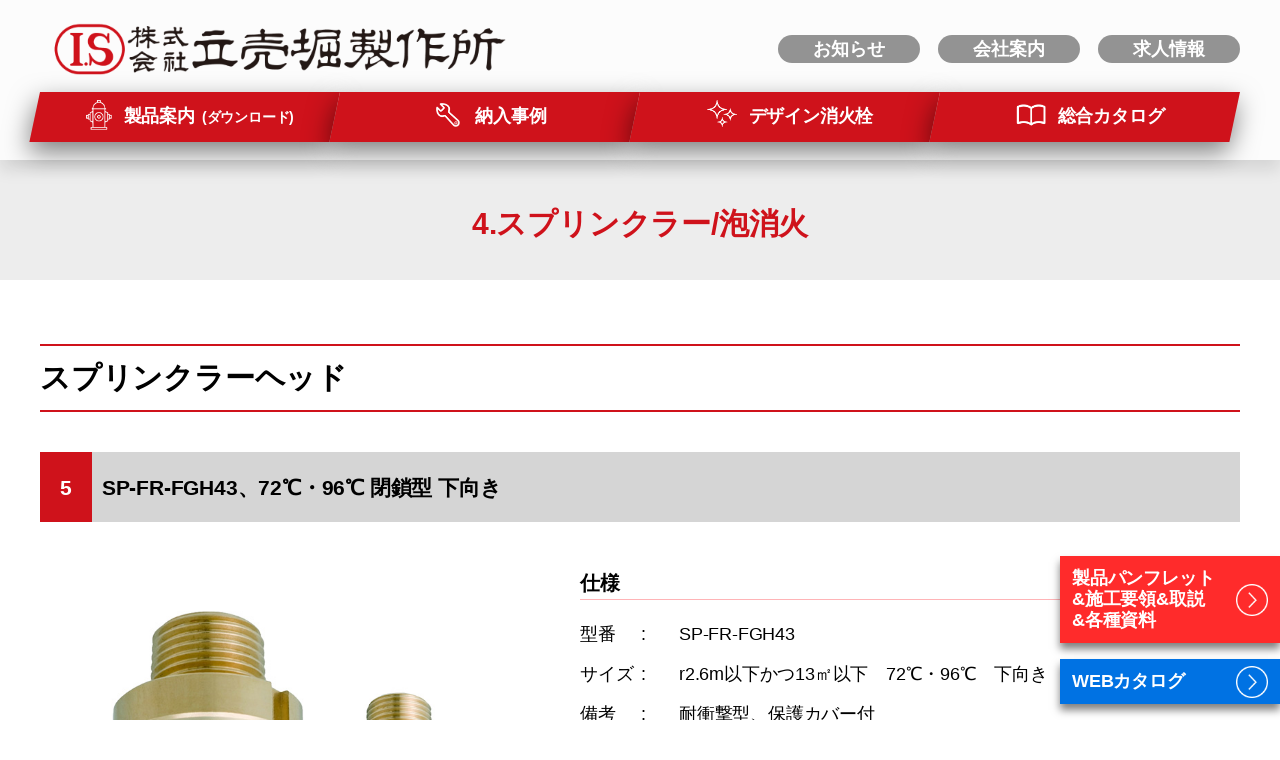

--- FILE ---
content_type: text/html; charset=UTF-8
request_url: https://www.itachibori.co.jp/products/787
body_size: 27798
content:
<!doctype html>
<html dir="ltr" lang="ja" prefix="og: https://ogp.me/ns#">
<head>
	<meta charset="UTF-8">
	<meta name="viewport" content="width=device-width, initial-scale=1">
	<link rel="profile" href="https://gmpg.org/xfn/11">


	<title>SP-FR-FGH43、72℃・96℃ 閉鎖型 下向き | 立売堀製作所</title>

		<!-- All in One SEO 4.9.3 - aioseo.com -->
	<meta name="robots" content="max-image-preview:large" />
	<link rel="canonical" href="https://www.itachibori.co.jp/products/787" />
	<meta name="generator" content="All in One SEO (AIOSEO) 4.9.3" />
		<meta property="og:locale" content="ja_JP" />
		<meta property="og:site_name" content="立売堀製作所 | 一歩先ゆく防災をめざす企業" />
		<meta property="og:type" content="article" />
		<meta property="og:title" content="SP-FR-FGH43、72℃・96℃ 閉鎖型 下向き | 立売堀製作所" />
		<meta property="og:url" content="https://www.itachibori.co.jp/products/787" />
		<meta property="og:image" content="https://www.itachibori.co.jp/wp-content/uploads/2023/06/ogp.jpg" />
		<meta property="og:image:secure_url" content="https://www.itachibori.co.jp/wp-content/uploads/2023/06/ogp.jpg" />
		<meta property="og:image:width" content="1200" />
		<meta property="og:image:height" content="630" />
		<meta property="article:published_time" content="2023-05-10T15:31:30+00:00" />
		<meta property="article:modified_time" content="2023-11-13T12:00:48+00:00" />
		<meta name="twitter:card" content="summary_large_image" />
		<meta name="twitter:title" content="SP-FR-FGH43、72℃・96℃ 閉鎖型 下向き | 立売堀製作所" />
		<meta name="twitter:image" content="https://www.itachibori.co.jp/wp-content/uploads/2023/06/ogp.jpg" />
		<script type="application/ld+json" class="aioseo-schema">
			{"@context":"https:\/\/schema.org","@graph":[{"@type":"BreadcrumbList","@id":"https:\/\/www.itachibori.co.jp\/products\/787#breadcrumblist","itemListElement":[{"@type":"ListItem","@id":"https:\/\/www.itachibori.co.jp#listItem","position":1,"name":"\u30db\u30fc\u30e0","item":"https:\/\/www.itachibori.co.jp","nextItem":{"@type":"ListItem","@id":"https:\/\/www.itachibori.co.jp\/products#listItem","name":"\u88fd\u54c1\u6848\u5185"}},{"@type":"ListItem","@id":"https:\/\/www.itachibori.co.jp\/products#listItem","position":2,"name":"\u88fd\u54c1\u6848\u5185","item":"https:\/\/www.itachibori.co.jp\/products","nextItem":{"@type":"ListItem","@id":"https:\/\/www.itachibori.co.jp\/products-cat\/4#listItem","name":"\u30b9\u30d7\u30ea\u30f3\u30af\u30e9\u30fc\/\u6ce1\u6d88\u706b"},"previousItem":{"@type":"ListItem","@id":"https:\/\/www.itachibori.co.jp#listItem","name":"\u30db\u30fc\u30e0"}},{"@type":"ListItem","@id":"https:\/\/www.itachibori.co.jp\/products-cat\/4#listItem","position":3,"name":"\u30b9\u30d7\u30ea\u30f3\u30af\u30e9\u30fc\/\u6ce1\u6d88\u706b","item":"https:\/\/www.itachibori.co.jp\/products-cat\/4","nextItem":{"@type":"ListItem","@id":"https:\/\/www.itachibori.co.jp\/products-cat\/04001#listItem","name":"\u30b9\u30d7\u30ea\u30f3\u30af\u30e9\u30fc\u30d8\u30c3\u30c9"},"previousItem":{"@type":"ListItem","@id":"https:\/\/www.itachibori.co.jp\/products#listItem","name":"\u88fd\u54c1\u6848\u5185"}},{"@type":"ListItem","@id":"https:\/\/www.itachibori.co.jp\/products-cat\/04001#listItem","position":4,"name":"\u30b9\u30d7\u30ea\u30f3\u30af\u30e9\u30fc\u30d8\u30c3\u30c9","item":"https:\/\/www.itachibori.co.jp\/products-cat\/04001","nextItem":{"@type":"ListItem","@id":"https:\/\/www.itachibori.co.jp\/products\/787#listItem","name":"SP-FR-FGH43\u300172\u2103\u30fb96\u2103 \u9589\u9396\u578b \u4e0b\u5411\u304d"},"previousItem":{"@type":"ListItem","@id":"https:\/\/www.itachibori.co.jp\/products-cat\/4#listItem","name":"\u30b9\u30d7\u30ea\u30f3\u30af\u30e9\u30fc\/\u6ce1\u6d88\u706b"}},{"@type":"ListItem","@id":"https:\/\/www.itachibori.co.jp\/products\/787#listItem","position":5,"name":"SP-FR-FGH43\u300172\u2103\u30fb96\u2103 \u9589\u9396\u578b \u4e0b\u5411\u304d","previousItem":{"@type":"ListItem","@id":"https:\/\/www.itachibori.co.jp\/products-cat\/04001#listItem","name":"\u30b9\u30d7\u30ea\u30f3\u30af\u30e9\u30fc\u30d8\u30c3\u30c9"}}]},{"@type":"Organization","@id":"https:\/\/www.itachibori.co.jp\/#organization","name":"\u7acb\u58f2\u5800\u88fd\u4f5c\u6240","description":"\u4e00\u6b69\u5148\u3086\u304f\u9632\u707d\u3092\u3081\u3056\u3059\u4f01\u696d","url":"https:\/\/www.itachibori.co.jp\/","logo":{"@type":"ImageObject","url":"https:\/\/www.itachibori.co.jp\/wp-content\/uploads\/2023\/06\/ogp.jpg","@id":"https:\/\/www.itachibori.co.jp\/products\/787\/#organizationLogo","width":1200,"height":630},"image":{"@id":"https:\/\/www.itachibori.co.jp\/products\/787\/#organizationLogo"},"sameAs":["https:\/\/www.youtube.com\/@itachibori.youtube"]},{"@type":"WebPage","@id":"https:\/\/www.itachibori.co.jp\/products\/787#webpage","url":"https:\/\/www.itachibori.co.jp\/products\/787","name":"SP-FR-FGH43\u300172\u2103\u30fb96\u2103 \u9589\u9396\u578b \u4e0b\u5411\u304d | \u7acb\u58f2\u5800\u88fd\u4f5c\u6240","inLanguage":"ja","isPartOf":{"@id":"https:\/\/www.itachibori.co.jp\/#website"},"breadcrumb":{"@id":"https:\/\/www.itachibori.co.jp\/products\/787#breadcrumblist"},"datePublished":"2023-05-11T00:31:30+09:00","dateModified":"2023-11-13T21:00:48+09:00"},{"@type":"WebSite","@id":"https:\/\/www.itachibori.co.jp\/#website","url":"https:\/\/www.itachibori.co.jp\/","name":"\u7acb\u58f2\u5800\u88fd\u4f5c\u6240","description":"\u4e00\u6b69\u5148\u3086\u304f\u9632\u707d\u3092\u3081\u3056\u3059\u4f01\u696d","inLanguage":"ja","publisher":{"@id":"https:\/\/www.itachibori.co.jp\/#organization"}}]}
		</script>
		<!-- All in One SEO -->

<link rel='stylesheet' id='wp-block-library-css' href='https://www.itachibori.co.jp/wp-includes/css/dist/block-library/style.min.css?ver=6.6.4' media='all' />
<link rel='stylesheet' id='aioseo/css/src/vue/standalone/blocks/table-of-contents/global.scss-css' href='https://www.itachibori.co.jp/wp-content/plugins/all-in-one-seo-pack/dist/Lite/assets/css/table-of-contents/global.e90f6d47.css?ver=4.9.3' media='all' />
<style id='classic-theme-styles-inline-css'>
/*! This file is auto-generated */
.wp-block-button__link{color:#fff;background-color:#32373c;border-radius:9999px;box-shadow:none;text-decoration:none;padding:calc(.667em + 2px) calc(1.333em + 2px);font-size:1.125em}.wp-block-file__button{background:#32373c;color:#fff;text-decoration:none}
</style>
<style id='global-styles-inline-css'>
:root{--wp--preset--aspect-ratio--square: 1;--wp--preset--aspect-ratio--4-3: 4/3;--wp--preset--aspect-ratio--3-4: 3/4;--wp--preset--aspect-ratio--3-2: 3/2;--wp--preset--aspect-ratio--2-3: 2/3;--wp--preset--aspect-ratio--16-9: 16/9;--wp--preset--aspect-ratio--9-16: 9/16;--wp--preset--color--black: #000000;--wp--preset--color--cyan-bluish-gray: #abb8c3;--wp--preset--color--white: #ffffff;--wp--preset--color--pale-pink: #f78da7;--wp--preset--color--vivid-red: #cf2e2e;--wp--preset--color--luminous-vivid-orange: #ff6900;--wp--preset--color--luminous-vivid-amber: #fcb900;--wp--preset--color--light-green-cyan: #7bdcb5;--wp--preset--color--vivid-green-cyan: #00d084;--wp--preset--color--pale-cyan-blue: #8ed1fc;--wp--preset--color--vivid-cyan-blue: #0693e3;--wp--preset--color--vivid-purple: #9b51e0;--wp--preset--gradient--vivid-cyan-blue-to-vivid-purple: linear-gradient(135deg,rgba(6,147,227,1) 0%,rgb(155,81,224) 100%);--wp--preset--gradient--light-green-cyan-to-vivid-green-cyan: linear-gradient(135deg,rgb(122,220,180) 0%,rgb(0,208,130) 100%);--wp--preset--gradient--luminous-vivid-amber-to-luminous-vivid-orange: linear-gradient(135deg,rgba(252,185,0,1) 0%,rgba(255,105,0,1) 100%);--wp--preset--gradient--luminous-vivid-orange-to-vivid-red: linear-gradient(135deg,rgba(255,105,0,1) 0%,rgb(207,46,46) 100%);--wp--preset--gradient--very-light-gray-to-cyan-bluish-gray: linear-gradient(135deg,rgb(238,238,238) 0%,rgb(169,184,195) 100%);--wp--preset--gradient--cool-to-warm-spectrum: linear-gradient(135deg,rgb(74,234,220) 0%,rgb(151,120,209) 20%,rgb(207,42,186) 40%,rgb(238,44,130) 60%,rgb(251,105,98) 80%,rgb(254,248,76) 100%);--wp--preset--gradient--blush-light-purple: linear-gradient(135deg,rgb(255,206,236) 0%,rgb(152,150,240) 100%);--wp--preset--gradient--blush-bordeaux: linear-gradient(135deg,rgb(254,205,165) 0%,rgb(254,45,45) 50%,rgb(107,0,62) 100%);--wp--preset--gradient--luminous-dusk: linear-gradient(135deg,rgb(255,203,112) 0%,rgb(199,81,192) 50%,rgb(65,88,208) 100%);--wp--preset--gradient--pale-ocean: linear-gradient(135deg,rgb(255,245,203) 0%,rgb(182,227,212) 50%,rgb(51,167,181) 100%);--wp--preset--gradient--electric-grass: linear-gradient(135deg,rgb(202,248,128) 0%,rgb(113,206,126) 100%);--wp--preset--gradient--midnight: linear-gradient(135deg,rgb(2,3,129) 0%,rgb(40,116,252) 100%);--wp--preset--font-size--small: 13px;--wp--preset--font-size--medium: 20px;--wp--preset--font-size--large: 36px;--wp--preset--font-size--x-large: 42px;--wp--preset--spacing--20: 0.44rem;--wp--preset--spacing--30: 0.67rem;--wp--preset--spacing--40: 1rem;--wp--preset--spacing--50: 1.5rem;--wp--preset--spacing--60: 2.25rem;--wp--preset--spacing--70: 3.38rem;--wp--preset--spacing--80: 5.06rem;--wp--preset--shadow--natural: 6px 6px 9px rgba(0, 0, 0, 0.2);--wp--preset--shadow--deep: 12px 12px 50px rgba(0, 0, 0, 0.4);--wp--preset--shadow--sharp: 6px 6px 0px rgba(0, 0, 0, 0.2);--wp--preset--shadow--outlined: 6px 6px 0px -3px rgba(255, 255, 255, 1), 6px 6px rgba(0, 0, 0, 1);--wp--preset--shadow--crisp: 6px 6px 0px rgba(0, 0, 0, 1);}:where(.is-layout-flex){gap: 0.5em;}:where(.is-layout-grid){gap: 0.5em;}body .is-layout-flex{display: flex;}.is-layout-flex{flex-wrap: wrap;align-items: center;}.is-layout-flex > :is(*, div){margin: 0;}body .is-layout-grid{display: grid;}.is-layout-grid > :is(*, div){margin: 0;}:where(.wp-block-columns.is-layout-flex){gap: 2em;}:where(.wp-block-columns.is-layout-grid){gap: 2em;}:where(.wp-block-post-template.is-layout-flex){gap: 1.25em;}:where(.wp-block-post-template.is-layout-grid){gap: 1.25em;}.has-black-color{color: var(--wp--preset--color--black) !important;}.has-cyan-bluish-gray-color{color: var(--wp--preset--color--cyan-bluish-gray) !important;}.has-white-color{color: var(--wp--preset--color--white) !important;}.has-pale-pink-color{color: var(--wp--preset--color--pale-pink) !important;}.has-vivid-red-color{color: var(--wp--preset--color--vivid-red) !important;}.has-luminous-vivid-orange-color{color: var(--wp--preset--color--luminous-vivid-orange) !important;}.has-luminous-vivid-amber-color{color: var(--wp--preset--color--luminous-vivid-amber) !important;}.has-light-green-cyan-color{color: var(--wp--preset--color--light-green-cyan) !important;}.has-vivid-green-cyan-color{color: var(--wp--preset--color--vivid-green-cyan) !important;}.has-pale-cyan-blue-color{color: var(--wp--preset--color--pale-cyan-blue) !important;}.has-vivid-cyan-blue-color{color: var(--wp--preset--color--vivid-cyan-blue) !important;}.has-vivid-purple-color{color: var(--wp--preset--color--vivid-purple) !important;}.has-black-background-color{background-color: var(--wp--preset--color--black) !important;}.has-cyan-bluish-gray-background-color{background-color: var(--wp--preset--color--cyan-bluish-gray) !important;}.has-white-background-color{background-color: var(--wp--preset--color--white) !important;}.has-pale-pink-background-color{background-color: var(--wp--preset--color--pale-pink) !important;}.has-vivid-red-background-color{background-color: var(--wp--preset--color--vivid-red) !important;}.has-luminous-vivid-orange-background-color{background-color: var(--wp--preset--color--luminous-vivid-orange) !important;}.has-luminous-vivid-amber-background-color{background-color: var(--wp--preset--color--luminous-vivid-amber) !important;}.has-light-green-cyan-background-color{background-color: var(--wp--preset--color--light-green-cyan) !important;}.has-vivid-green-cyan-background-color{background-color: var(--wp--preset--color--vivid-green-cyan) !important;}.has-pale-cyan-blue-background-color{background-color: var(--wp--preset--color--pale-cyan-blue) !important;}.has-vivid-cyan-blue-background-color{background-color: var(--wp--preset--color--vivid-cyan-blue) !important;}.has-vivid-purple-background-color{background-color: var(--wp--preset--color--vivid-purple) !important;}.has-black-border-color{border-color: var(--wp--preset--color--black) !important;}.has-cyan-bluish-gray-border-color{border-color: var(--wp--preset--color--cyan-bluish-gray) !important;}.has-white-border-color{border-color: var(--wp--preset--color--white) !important;}.has-pale-pink-border-color{border-color: var(--wp--preset--color--pale-pink) !important;}.has-vivid-red-border-color{border-color: var(--wp--preset--color--vivid-red) !important;}.has-luminous-vivid-orange-border-color{border-color: var(--wp--preset--color--luminous-vivid-orange) !important;}.has-luminous-vivid-amber-border-color{border-color: var(--wp--preset--color--luminous-vivid-amber) !important;}.has-light-green-cyan-border-color{border-color: var(--wp--preset--color--light-green-cyan) !important;}.has-vivid-green-cyan-border-color{border-color: var(--wp--preset--color--vivid-green-cyan) !important;}.has-pale-cyan-blue-border-color{border-color: var(--wp--preset--color--pale-cyan-blue) !important;}.has-vivid-cyan-blue-border-color{border-color: var(--wp--preset--color--vivid-cyan-blue) !important;}.has-vivid-purple-border-color{border-color: var(--wp--preset--color--vivid-purple) !important;}.has-vivid-cyan-blue-to-vivid-purple-gradient-background{background: var(--wp--preset--gradient--vivid-cyan-blue-to-vivid-purple) !important;}.has-light-green-cyan-to-vivid-green-cyan-gradient-background{background: var(--wp--preset--gradient--light-green-cyan-to-vivid-green-cyan) !important;}.has-luminous-vivid-amber-to-luminous-vivid-orange-gradient-background{background: var(--wp--preset--gradient--luminous-vivid-amber-to-luminous-vivid-orange) !important;}.has-luminous-vivid-orange-to-vivid-red-gradient-background{background: var(--wp--preset--gradient--luminous-vivid-orange-to-vivid-red) !important;}.has-very-light-gray-to-cyan-bluish-gray-gradient-background{background: var(--wp--preset--gradient--very-light-gray-to-cyan-bluish-gray) !important;}.has-cool-to-warm-spectrum-gradient-background{background: var(--wp--preset--gradient--cool-to-warm-spectrum) !important;}.has-blush-light-purple-gradient-background{background: var(--wp--preset--gradient--blush-light-purple) !important;}.has-blush-bordeaux-gradient-background{background: var(--wp--preset--gradient--blush-bordeaux) !important;}.has-luminous-dusk-gradient-background{background: var(--wp--preset--gradient--luminous-dusk) !important;}.has-pale-ocean-gradient-background{background: var(--wp--preset--gradient--pale-ocean) !important;}.has-electric-grass-gradient-background{background: var(--wp--preset--gradient--electric-grass) !important;}.has-midnight-gradient-background{background: var(--wp--preset--gradient--midnight) !important;}.has-small-font-size{font-size: var(--wp--preset--font-size--small) !important;}.has-medium-font-size{font-size: var(--wp--preset--font-size--medium) !important;}.has-large-font-size{font-size: var(--wp--preset--font-size--large) !important;}.has-x-large-font-size{font-size: var(--wp--preset--font-size--x-large) !important;}
:where(.wp-block-post-template.is-layout-flex){gap: 1.25em;}:where(.wp-block-post-template.is-layout-grid){gap: 1.25em;}
:where(.wp-block-columns.is-layout-flex){gap: 2em;}:where(.wp-block-columns.is-layout-grid){gap: 2em;}
:root :where(.wp-block-pullquote){font-size: 1.5em;line-height: 1.6;}
</style>
<link rel='stylesheet' id='itachibori-style-css' href='https://www.itachibori.co.jp/wp-content/themes/itachibori/style.css?ver=1.0.0' media='all' />
<link rel="https://api.w.org/" href="https://www.itachibori.co.jp/wp-json/" /><link rel="alternate" title="JSON" type="application/json" href="https://www.itachibori.co.jp/wp-json/wp/v2/products/787" /><link rel='shortlink' href='https://www.itachibori.co.jp/?p=787' />
<link rel="alternate" title="oEmbed (JSON)" type="application/json+oembed" href="https://www.itachibori.co.jp/wp-json/oembed/1.0/embed?url=https%3A%2F%2Fwww.itachibori.co.jp%2Fproducts%2F787" />
<link rel="alternate" title="oEmbed (XML)" type="text/xml+oembed" href="https://www.itachibori.co.jp/wp-json/oembed/1.0/embed?url=https%3A%2F%2Fwww.itachibori.co.jp%2Fproducts%2F787&#038;format=xml" />





    <link rel="apple-touch-icon" sizes="57x57" href="/wp-content/uploads/fbrfg/apple-touch-icon-57x57.png">
    <link rel="apple-touch-icon" sizes="60x60" href="/wp-content/uploads/fbrfg/apple-touch-icon-60x60.png">
    <link rel="apple-touch-icon" sizes="72x72" href="/wp-content/uploads/fbrfg/apple-touch-icon-72x72.png">
    <link rel="apple-touch-icon" sizes="76x76" href="/wp-content/uploads/fbrfg/apple-touch-icon-76x76.png">
    <link rel="apple-touch-icon" sizes="114x114" href="/wp-content/uploads/fbrfg/apple-touch-icon-114x114.png">
    <link rel="apple-touch-icon" sizes="120x120" href="/wp-content/uploads/fbrfg/apple-touch-icon-120x120.png">
    <link rel="apple-touch-icon" sizes="144x144" href="/wp-content/uploads/fbrfg/apple-touch-icon-144x144.png">
    <link rel="apple-touch-icon" sizes="152x152" href="/wp-content/uploads/fbrfg/apple-touch-icon-152x152.png">
    <link rel="apple-touch-icon" sizes="180x180" href="/wp-content/uploads/fbrfg/apple-touch-icon-180x180.png">
    <link rel="icon" type="image/png" href="/wp-content/uploads/fbrfg/favicon-32x32.png" sizes="32x32">
    <link rel="icon" type="image/png" href="/wp-content/uploads/fbrfg/favicon-194x194.png" sizes="194x194">
    <link rel="icon" type="image/png" href="/wp-content/uploads/fbrfg/favicon-96x96.png" sizes="96x96">
    <link rel="icon" type="image/png" href="/wp-content/uploads/fbrfg/android-chrome-192x192.png" sizes="192x192">
    <link rel="icon" type="image/png" href="/wp-content/uploads/fbrfg/favicon-16x16.png" sizes="16x16">
    <link rel="manifest" href="/wp-content/uploads/fbrfg/manifest.json">
    <link rel="mask-icon" href="/wp-content/uploads/fbrfg/safari-pinned-tab.svg" color="#5bbad5">
    <link rel="shortcut icon" href="/wp-content/uploads/fbrfg/favicon.ico">


    <script src="https://code.jquery.com/jquery-3.6.2.min.js" integrity="sha256-2krYZKh//PcchRtd+H+VyyQoZ/e3EcrkxhM8ycwASPA=" crossorigin="anonymous"></script>
    <script src="https://code.jquery.com/jquery-migrate-3.3.2.min.js" integrity="sha256-Ap4KLoCf1rXb52q+i3p0k2vjBsmownyBTE1EqlRiMwA=" crossorigin="anonymous"></script>

    <!-- /Open Graph Protocol -->
    <link rel="stylesheet" href="/assets/css/style.css" media="all">

    <script src="/assets/js/swiper.min.js"></script>
    <script src="/assets/js/modaal.min.js"></script>
    <script src="/assets/js/script.js"></script>


    
</head>


<body class="products-template-default single single-products postid-787">

<!-- Google tag (gtag.js) -->
<script async src="https://www.googletagmanager.com/gtag/js?id=G-MS5M6SF7EQ"></script>
<script>
  window.dataLayer = window.dataLayer || [];
  function gtag(){dataLayer.push(arguments);}
  gtag('js', new Date());

  gtag('config', 'G-MS5M6SF7EQ');
</script>






            <div class="container home">
    


<a id="page-top" class="skip-link screen-reader-text" href="#primary">Skip to content</a>

<!-- header-common -->
<header class="header-common">
    <div class="inner">

        <div class="col-header_title">
            <h1 class="title"><a href="/"><img src="/assets/images/img_logo_main.png" alt="立売堀製作所"></a></h1>
            <ul class="list-nav_header">
                <li class="item"><a href="/news/"><span class="t1">お知らせ</span></a></li>
                <li class="item"><a href="/company/"><span class="t1">会社案内</span></a></li>
                <li class="item"><a href="/recruit/"><span class="t1">求人情報</span></a></li>
            </ul>
        </div>

        <div class="col-header_nav">
            <ul class="list-nav_global">
                <li class="item ct__010"><a href="/products/"><span class="l1">製品案内<span class="t1">(ダウンロード)</span></span></a></li>
                <li class="item ct__020"><a href="/casestudy/"><span class="l1">納入事例</span></a></li>
                <li class="item ct__030"><a href="/assets/files/001_product/0002.pdf" target="_blank"><span class="l1">デザイン消火栓</span></a></li>
                <li class="item ct__040"><a href="/assets/files/005_catalog/0002.pdf" target="_blank"><span class="l1">総合カタログ</span></a></li>
            </ul>
        </div>

        <div class="nav-hm js-hmnav">
            <div class="col-hm">
                <span></span>
                <span></span>
                <span></span>
            </div>

            <div class="nav-sp-global">
                <div class="col-inner">
                    <ul class="list__010">
                        <li class="item"><a href="/">トップページ</a></li>
                        <li class="item"><a href="/products/">製品案内（ダウンロード）</a></li>
                        <li class="item"><a href="/casestudy/">納入事例</a></li>
                        <li class="item"><a href="/assets/files/001_product/0002.pdf" target="_blank">デザイン消火栓</a></li>
                        <li class="item"><a href="/assets/files/005_catalog/0002.pdf" target="_blank">総合カタログ</a></li>
                    </ul>
                    <ul class="list__020">
                        <li class="item"><a href="/news/">お知らせ</a></li>
                        <li class="item"><a href="/company/">会社案内</a></li>
                        <li class="item"><a href="/recruit/">求人情報</a></li>
                    </ul>
                </div>
            </div>
        </div>

    </div>
</header>
<!-- header-common -->






<!-- sec-contents-hero -->
<section class="sec-contents-hero ct__000">
	<div class="inner">

		<h2 class="ttl-base__090">4.スプリンクラー/泡消火


		</h2>
	</div>
</section>
<!-- sec-contents-hero -->

<!-- sec-contents -->
<section class="sec-contents-base product_4_73">
	<div class="inner">

		<h2 class="ttl-base__100">
			<span class="t1">スプリンクラーヘッド</span>		</h2>

					<h3 class="ttl-base__110 v2">
		

							<span class="num">
					5					
				</span>
			
			
			<span class="t2">
				SP-FR-FGH43、72℃・96℃ 閉鎖型 下向き			</span>
		</h3>

		<div class="col-productsdetails post-787">


							

				<div class="col-images product_04001_87">

					
						<figure class="image">
							<img src="https://www.itachibori.co.jp/wp-content/uploads/2023/05/4_05-1.jpg"
								alt="上部：72℃、下部:96℃">


								<figcaption class="caption">
									<span>上部：72℃、下部:96℃</span>
								</figcaption>

						</figure>

					
						<figure class="image">
							<img src="https://www.itachibori.co.jp/wp-content/uploads/2023/05/④-5-1：FGH.jpg"
								alt="72℃">


								<figcaption class="caption">
									<span>72℃</span>
								</figcaption>

						</figure>

					
						<figure class="image">
							<img src="https://www.itachibori.co.jp/wp-content/uploads/2023/05/④-5-2：K43-72.jpg"
								alt="72℃">


								<figcaption class="caption">
									<span>72℃</span>
								</figcaption>

						</figure>

					
						<figure class="image">
							<img src="https://www.itachibori.co.jp/wp-content/uploads/2023/05/④-5-3：K43-96.jpg"
								alt="96℃">


								<figcaption class="caption">
									<span>96℃</span>
								</figcaption>

						</figure>

									</div>
			

			<div class="col-details">

				<div class="obj">
					<h4 class="title_01">
						<span class="t1">仕様</span>
											</h4>


					
						<ul class="list-spec type4_5">						
						
							
								<!-- item -->
								<li class="item">
									<p class="title">
										型番									</p>
									<p class="text">
										SP-FR-FGH43									</p>
								</li>
								<!-- item -->

							
								<!-- item -->
								<li class="item">
									<p class="title">
										サイズ									</p>
									<p class="text">
										r2.6m以下かつ13㎡以下　72℃・96℃　下向き									</p>
								</li>
								<!-- item -->

							
								<!-- item -->
								<li class="item">
									<p class="title">
										備考									</p>
									<p class="text">
										耐衝撃型、保護カバー付
									</p>
								</li>
								<!-- item -->

													</ul>
					


					
				</div>

				<div class="obj">

											<h4 class="title_01"><span class="t1">各種資料ダウンロード</span></h4>
					
					

												<h3 class="title_02">
							72℃						</h3>
						

						<ul class="list-dl">
							
								<!-- item -->
								<li class="item"><a target="_blank" href="https://www.itachibori.co.jp/wp-content/uploads/2023/05/TSPA4607-1-72.zip">DXF</a></li>
								<!-- item -->

							
								<!-- item -->
								<li class="item"><a target="_blank" href="https://www.itachibori.co.jp/wp-content/uploads/2023/05/666d0400f2f2b10b96aa8eec900e27f5.pdf">PDF</a></li>
								<!-- item -->

													</ul>
					

											<h3 class="title_02">
							96℃						</h3>
						<ul class="list-dl">
							
								<!-- item -->
								<li class="item"><a target="_blank" href="https://www.itachibori.co.jp/wp-content/uploads/2023/05/TSPA4607-1-96.zip">DXF</a></li>
								<!-- item -->

							
								<!-- item -->
								<li class="item"><a target="_blank" href="https://www.itachibori.co.jp/wp-content/uploads/2023/05/5a87d1d83f15e1d13ed1ce359db2ff5c.pdf">PDF</a></li>
								<!-- item -->

													</ul>
					

					

					

					






				</div>
			</div>
		</div>


		<p class="more btn-base__050"><a href="#" onclick="window.history.back(); return false;">一覧へもどる</a></p>

	</div>
</section>
<!-- sec-contents -->




<!-- col-footerbtn -->
<div class="col-footerbtn">
	<ul class="list">
		<li class="item"><a class="btn-base__040 ct__010" href="/resource/">製品パンフレット<br>&amp;施工要領&amp;取説<br>&amp;各種資料</a></li>
		<li class="item"><a class="btn-base__040 ct__020" href="/assets/files/005_catalog/0001.pdf" target="_blank">WEBカタログ</a></li>
	</ul>
</div>
<!-- col-footerbtn -->


<!-- footer-common -->
<footer class="footer-common">
	<div class="inner">

		<p class="pagetop"><a href="#page-top"><img src="/assets/images/pagetop.png" alt="ページトップ"></a></p>

		<div class="col-left">
			<div class="companyinfo">
				<h2 class="title"><span class="t1"><img src="/assets/images/img_logo_main.png" alt=""></span><span
						class="t2">株式会社　立売堀(イタチボリ)製作所</span></h2>
				<ul class="list-footer__010">
					<li class="item">
						<h3 class="title">本社</h3>
						<p class="text">〒550-0012<br>大阪市西区立売堀1丁目10番10号</p>
					</li>
					<li class="item">
						<h3 class="title">本店</h3>
						<p class="text">〒529-0343<br>滋賀県長浜市湖北町小倉280番地</p>
					</li>
				</ul>
			</div>
		</div>

		<div class="col-right">
			<div class="inner-col">
				<p class="text">お問い合わせはこちら</p>
				<p class="btn btn-base__010"><a href="/contact/">お問い合わせフォーム</a></p>
			</div>
		</div>


		<p class="copyright">Copyright (C) Itachibori Mfg. Co., Ltd All Rights Reserved.</p>

	</div>
</footer>
<!-- footer-common -->
<script src="https://www.itachibori.co.jp/wp-content/themes/itachibori/js/navigation.js?ver=1.0.0" id="itachibori-navigation-js"></script>

</body>

</html>

--- FILE ---
content_type: text/css
request_url: https://www.itachibori.co.jp/assets/css/style.css
body_size: 126499
content:
@charset "UTF-8";
h2, h3, .font-bold {
  /* font-family: "SST W15 Bold", "SST W55 Bold", "Yu Gothic", "YuGothic", sans-serif; */
  font-weight: normal;
}

/*! normalize.css v5.0.0 | MIT License | github.com/necolas/normalize.css */
html {
  font-family: sans-serif;
  line-height: 1.15;
  -ms-text-size-adjust: 100%;
  -webkit-text-size-adjust: 100%;
}

body {
  margin: 0;
}

article,
aside,
footer,
header,
nav,
section {
  display: block;
}

h1 {
  font-size: 2em;
  margin: 0.67em 0;
}

figcaption,
figure,
main {
  display: block;
}

figure {
  margin: 1em 40px;
}

hr {
  box-sizing: content-box;
  height: 0;
  overflow: visible;
}

pre {
  font-family: monospace, monospace;
  font-size: 1em;
}

a {
  background-color: transparent;
  -webkit-text-decoration-skip: objects;
}

a:active,
a:hover {
  outline-width: 0;
}

abbr[title] {
  border-bottom: none;
  text-decoration: underline;
  text-decoration: underline dotted;
}

b,
strong {
  font-weight: inherit;
}

b,
strong {
  font-weight: bolder;
}

code,
kbd,
samp {
  font-family: monospace, monospace;
  font-size: 1em;
}

dfn {
  font-style: italic;
}

mark {
  background-color: #ff0;
  color: #000;
}

small {
  font-size: 80%;
}

sub,
sup {
  font-size: 75%;
  line-height: 0;
  position: relative;
  vertical-align: baseline;
}

sub {
  bottom: -0.25em;
}

sup {
  top: -0.5em;
}

audio,
video {
  display: inline-block;
}

audio:not([controls]) {
  display: none;
  height: 0;
}

img {
  border-style: none;
}

svg:not(:root) {
  overflow: hidden;
}

button,
input,
optgroup,
select,
textarea {
  font-family: "ヒラギノ角ゴ Pro W3", "Hiragino Kaku Gothic Pro", "メイリオ", Meiryo, sans-serif;
  font-size: 100%;
  line-height: 1.15;
  margin: 0;
}

button,
input {
  overflow: visible;
}

button,
select {
  text-transform: none;
}

button,
html [type=button],
[type=reset],
[type=submit] {
  -webkit-appearance: button;
}

button::-moz-focus-inner,
[type=button]::-moz-focus-inner,
[type=reset]::-moz-focus-inner,
[type=submit]::-moz-focus-inner {
  border-style: none;
  padding: 0;
}

button:-moz-focusring,
[type=button]:-moz-focusring,
[type=reset]:-moz-focusring,
[type=submit]:-moz-focusring {
  outline: 1px dotted ButtonText;
}

fieldset {
  border: 1px solid #c0c0c0;
  margin: 0 2px;
  padding: 0.35em 0.625em 0.75em;
}

legend {
  box-sizing: border-box;
  color: inherit;
  display: table;
  max-width: 100%;
  padding: 0;
  white-space: normal;
}

progress {
  display: inline-block;
  vertical-align: baseline;
}

textarea {
  overflow: auto;
}

[type=checkbox],
[type=radio] {
  box-sizing: border-box;
  padding: 0;
}

[type=number]::-webkit-inner-spin-button,
[type=number]::-webkit-outer-spin-button {
  height: auto;
}

[type=search] {
  -webkit-appearance: textfield;
  outline-offset: -2px;
}

[type=search]::-webkit-search-cancel-button,
[type=search]::-webkit-search-decoration {
  -webkit-appearance: none;
}

::-webkit-file-upload-button {
  -webkit-appearance: button;
  font: inherit;
}

details,
menu {
  display: block;
}

summary {
  display: list-item;
}

canvas {
  display: inline-block;
}

template {
  display: none;
}

[hidden] {
  display: none;
}

*,
*::before,
*::after {
  box-sizing: inherit;
}

*::selection {
  background-color: #323276;
  color: #fff;
}
*::-moz-selection {
  background-color: #323276;
  color: #fff;
}

html {
  box-sizing: border-box;
  -ms-overflow-style: scrollbar;
  -webkit-tap-highlight-color: rgba(0, 0, 0, 0);
  color: #000;
  background-color: #fff;
}

body {
  font: 10px/1 "hiragino kaku gothic pro", meiryo, "Helvetica Neue", Helvetica, Roboto, Arial, sans-serif;
  -webkit-text-size-adjust: 100%;
  -webkit-font-smoothing: antialiased;
  -moz-osx-font-smoothing: grayscale;
  letter-spacing: -0.2px;
}
@media (max-width: 820.98px) {
  body {
    min-width: inherit;
    font-size: 11px;
  }
}

[tabindex="-1"]:focus {
  outline: none !important;
}

h1, h2, h3, h4, h5, h6 {
  margin-top: 0;
  margin-bottom: 0.5rem;
}
h1:last-child, h2:last-child, h3:last-child, h4:last-child, h5:last-child, h6:last-child {
  margin-bottom: 0;
}

p {
  margin-top: 0;
  margin-bottom: 0;
}
p:last-child {
  margin-bottom: 0;
}

abbr[title],
abbr[data-original-title] {
  cursor: help;
}

hr {
  margin-top: 1em;
  margin-bottom: 1em;
  border: 0;
  border-top: 1px solid black;
}

address {
  font-style: normal;
  line-height: inherit;
}

ol,
ul,
dl {
  list-style: none;
  margin: 0;
  padding: 0;
}
ol:last-child,
ul:last-child,
dl:last-child {
  margin-bottom: 0;
}

ol ol,
ul ul,
ol ul,
ul ol {
  list-style: none;
  margin-bottom: 0;
}

dt {
  font-weight: normal;
}

dd {
  margin-bottom: 0.5em;
  margin-left: 0;
}

blockquote {
  margin: 0 0 1em;
}

a {
  color: #000000;
  text-decoration: none;
}
a:hover {
  text-decoration: none;
}

a:not([href]):not([tabindex]) {
  color: inherit;
  text-decoration: none;
}
a:not([href]):not([tabindex]):focus {
  outline: 0;
}

em {
  font-style: normal;
}

figure {
  margin: 0 0 1em;
}

img {
  vertical-align: bottom;
}

[role=button] {
  cursor: pointer;
}

a,
area,
button,
[role=button],
input,
label,
select,
summary,
textarea {
  touch-action: manipulation;
}

table {
  border-collapse: collapse;
  background-color: #fff;
}

caption {
  display: none;
}

th {
  text-align: left;
}

label {
  display: inline-block;
  margin-bottom: 0.5rem;
}

button {
  -webkit-appearance: none;
  background: none;
  border-width: 0;
}

button:focus {
  outline: 0;
}

input,
button,
select,
textarea {
  line-height: inherit;
}

input[type=text], input[type=search] {
  padding: 0;
  border: none;
  border-radius: 0;
  outline: none;
  background: none;
  border: 1px solid #e5e5e5;
  background-color: #fff;
  color: #333;
  padding: 10px;
}

input[type=radio]:disabled,
input[type=checkbox]:disabled {
  cursor: not-allowed;
}

input[type=date],
input[type=time],
input[type=datetime-local],
input[type=month] {
  -webkit-appearance: listbox;
}

textarea {
  resize: vertical;
}

fieldset {
  min-width: 0;
  padding: 0;
  margin: 0;
  border: 0;
}

legend {
  display: block;
  width: 100%;
  padding: 0;
  margin-bottom: 0.5rem;
  font-size: 1.5rem;
  line-height: inherit;
}

input[type=search] {
  -webkit-appearance: none;
}

[hidden] {
  display: none !important;
}

.mt-0 {
  margin-top: 0;
}

.mr-0 {
  margin-right: 0;
}

.mb-0 {
  margin-bottom: 0;
}

.ml-0 {
  margin-left: 0;
}

.mt-5 {
  margin-top: 5px;
}

.mr-5 {
  margin-right: 5px;
}

.mb-5 {
  margin-bottom: 5px;
}

.ml-5 {
  margin-left: 5px;
}

.mt-10 {
  margin-top: 10px;
}

.mr-10 {
  margin-right: 10px;
}

.mb-10 {
  margin-bottom: 10px;
}

.ml-10 {
  margin-left: 10px;
}

.mt-15 {
  margin-top: 15px;
}

.mr-15 {
  margin-right: 15px;
}

.mb-15 {
  margin-bottom: 15px;
}

.ml-15 {
  margin-left: 15px;
}

.mt-20 {
  margin-top: 20px;
}

.mr-20 {
  margin-right: 20px;
}

.mb-20 {
  margin-bottom: 20px;
}

.ml-20 {
  margin-left: 20px;
}

.mt-25 {
  margin-top: 25px;
}

.mr-25 {
  margin-right: 25px;
}

.mb-25 {
  margin-bottom: 25px;
}

.ml-25 {
  margin-left: 25px;
}

.mt-30 {
  margin-top: 30px;
}

.mr-30 {
  margin-right: 30px;
}

.mb-30 {
  margin-bottom: 30px;
}

.ml-30 {
  margin-left: 30px;
}

.mt-35 {
  margin-top: 35px;
}

.mr-35 {
  margin-right: 35px;
}

.mb-35 {
  margin-bottom: 35px;
}

.ml-35 {
  margin-left: 35px;
}

.mt-40 {
  margin-top: 40px;
}

.mr-40 {
  margin-right: 40px;
}

.mb-40 {
  margin-bottom: 40px;
}

.ml-40 {
  margin-left: 40px;
}

.mt-45 {
  margin-top: 45px;
}

.mr-45 {
  margin-right: 45px;
}

.mb-45 {
  margin-bottom: 45px;
}

.ml-45 {
  margin-left: 45px;
}

.mt-50 {
  margin-top: 50px;
}

.mr-50 {
  margin-right: 50px;
}

.mb-50 {
  margin-bottom: 50px;
}

.ml-50 {
  margin-left: 50px;
}

.mt-55 {
  margin-top: 55px;
}

.mr-55 {
  margin-right: 55px;
}

.mb-55 {
  margin-bottom: 55px;
}

.ml-55 {
  margin-left: 55px;
}

.mt-60 {
  margin-top: 60px;
}

.mr-60 {
  margin-right: 60px;
}

.mb-60 {
  margin-bottom: 60px;
}

.ml-60 {
  margin-left: 60px;
}

.mt-65 {
  margin-top: 65px;
}

.mr-65 {
  margin-right: 65px;
}

.mb-65 {
  margin-bottom: 65px;
}

.ml-65 {
  margin-left: 65px;
}

.mt-70 {
  margin-top: 70px;
}

.mr-70 {
  margin-right: 70px;
}

.mb-70 {
  margin-bottom: 70px;
}

.ml-70 {
  margin-left: 70px;
}

.mt-75 {
  margin-top: 75px;
}

.mr-75 {
  margin-right: 75px;
}

.mb-75 {
  margin-bottom: 75px;
}

.ml-75 {
  margin-left: 75px;
}

.mt-80 {
  margin-top: 80px;
}

.mr-80 {
  margin-right: 80px;
}

.mb-80 {
  margin-bottom: 80px;
}

.ml-80 {
  margin-left: 80px;
}

@media (max-width: 820.98px) {
  .mt-0-sp {
    margin-top: 0;
  }
  .mr-0-sp {
    margin-right: 0;
  }
  .mb-0-sp {
    margin-bottom: 0;
  }
  .ml-0-sp {
    margin-left: 0;
  }
  .mt-5-sp {
    margin-top: 5px;
  }
  .mr-5-sp {
    margin-right: 5px;
  }
  .mb-5-sp {
    margin-bottom: 5px;
  }
  .ml-5-sp {
    margin-left: 5px;
  }
  .mt-10-sp {
    margin-top: 10px;
  }
  .mr-10-sp {
    margin-right: 10px;
  }
  .mb-10-sp {
    margin-bottom: 10px;
  }
  .ml-10-sp {
    margin-left: 10px;
  }
  .mt-15-sp {
    margin-top: 15px;
  }
  .mr-15-sp {
    margin-right: 15px;
  }
  .mb-15-sp {
    margin-bottom: 15px;
  }
  .ml-15-sp {
    margin-left: 15px;
  }
  .mt-20-sp {
    margin-top: 20px;
  }
  .mr-20-sp {
    margin-right: 20px;
  }
  .mb-20-sp {
    margin-bottom: 20px;
  }
  .ml-20-sp {
    margin-left: 20px;
  }
  .mt-25-sp {
    margin-top: 25px;
  }
  .mr-25-sp {
    margin-right: 25px;
  }
  .mb-25-sp {
    margin-bottom: 25px;
  }
  .ml-25-sp {
    margin-left: 25px;
  }
  .mt-30-sp {
    margin-top: 30px;
  }
  .mr-30-sp {
    margin-right: 30px;
  }
  .mb-30-sp {
    margin-bottom: 30px;
  }
  .ml-30-sp {
    margin-left: 30px;
  }
  .mt-35-sp {
    margin-top: 35px;
  }
  .mr-35-sp {
    margin-right: 35px;
  }
  .mb-35-sp {
    margin-bottom: 35px;
  }
  .ml-35-sp {
    margin-left: 35px;
  }
  .mt-40-sp {
    margin-top: 40px;
  }
  .mr-40-sp {
    margin-right: 40px;
  }
  .mb-40-sp {
    margin-bottom: 40px;
  }
  .ml-40-sp {
    margin-left: 40px;
  }
  .mt-45-sp {
    margin-top: 45px;
  }
  .mr-45-sp {
    margin-right: 45px;
  }
  .mb-45-sp {
    margin-bottom: 45px;
  }
  .ml-45-sp {
    margin-left: 45px;
  }
  .mt-50-sp {
    margin-top: 50px;
  }
  .mr-50-sp {
    margin-right: 50px;
  }
  .mb-50-sp {
    margin-bottom: 50px;
  }
  .ml-50-sp {
    margin-left: 50px;
  }
  .mt-55-sp {
    margin-top: 55px;
  }
  .mr-55-sp {
    margin-right: 55px;
  }
  .mb-55-sp {
    margin-bottom: 55px;
  }
  .ml-55-sp {
    margin-left: 55px;
  }
  .mt-60-sp {
    margin-top: 60px;
  }
  .mr-60-sp {
    margin-right: 60px;
  }
  .mb-60-sp {
    margin-bottom: 60px;
  }
  .ml-60-sp {
    margin-left: 60px;
  }
  .mt-65-sp {
    margin-top: 65px;
  }
  .mr-65-sp {
    margin-right: 65px;
  }
  .mb-65-sp {
    margin-bottom: 65px;
  }
  .ml-65-sp {
    margin-left: 65px;
  }
  .mt-70-sp {
    margin-top: 70px;
  }
  .mr-70-sp {
    margin-right: 70px;
  }
  .mb-70-sp {
    margin-bottom: 70px;
  }
  .ml-70-sp {
    margin-left: 70px;
  }
  .mt-75-sp {
    margin-top: 75px;
  }
  .mr-75-sp {
    margin-right: 75px;
  }
  .mb-75-sp {
    margin-bottom: 75px;
  }
  .ml-75-sp {
    margin-left: 75px;
  }
  .mt-80-sp {
    margin-top: 80px;
  }
  .mr-80-sp {
    margin-right: 80px;
  }
  .mb-80-sp {
    margin-bottom: 80px;
  }
  .ml-80-sp {
    margin-left: 80px;
  }
}
.pt-0 {
  padding-top: 0;
}

.pr-0 {
  padding-right: 0;
}

.pb-0 {
  padding-bottom: 0;
}

.pl-0 {
  padding-left: 0;
}

.pt-5 {
  padding-top: 5px;
}

.pr-5 {
  padding-right: 5px;
}

.pb-5 {
  padding-bottom: 5px;
}

.pl-5 {
  padding-left: 5px;
}

.pt-10 {
  padding-top: 10px;
}

.pr-10 {
  padding-right: 10px;
}

.pb-10 {
  padding-bottom: 10px;
}

.pl-10 {
  padding-left: 10px;
}

.pt-15 {
  padding-top: 15px;
}

.pr-15 {
  padding-right: 15px;
}

.pb-15 {
  padding-bottom: 15px;
}

.pl-15 {
  padding-left: 15px;
}

.pt-20 {
  padding-top: 20px;
}

.pr-20 {
  padding-right: 20px;
}

.pb-20 {
  padding-bottom: 20px;
}

.pl-20 {
  padding-left: 20px;
}

.pt-25 {
  padding-top: 25px;
}

.pr-25 {
  padding-right: 25px;
}

.pb-25 {
  padding-bottom: 25px;
}

.pl-25 {
  padding-left: 25px;
}

.pt-30 {
  padding-top: 30px;
}

.pr-30 {
  padding-right: 30px;
}

.pb-30 {
  padding-bottom: 30px;
}

.pl-30 {
  padding-left: 30px;
}

.pt-35 {
  padding-top: 35px;
}

.pr-35 {
  padding-right: 35px;
}

.pb-35 {
  padding-bottom: 35px;
}

.pl-35 {
  padding-left: 35px;
}

.pt-40 {
  padding-top: 40px;
}

.pr-40 {
  padding-right: 40px;
}

.pb-40 {
  padding-bottom: 40px;
}

.pl-40 {
  padding-left: 40px;
}

.pt-45 {
  padding-top: 45px;
}

.pr-45 {
  padding-right: 45px;
}

.pb-45 {
  padding-bottom: 45px;
}

.pl-45 {
  padding-left: 45px;
}

.pt-50 {
  padding-top: 50px;
}

.pr-50 {
  padding-right: 50px;
}

.pb-50 {
  padding-bottom: 50px;
}

.pl-50 {
  padding-left: 50px;
}

.pt-55 {
  padding-top: 55px;
}

.pr-55 {
  padding-right: 55px;
}

.pb-55 {
  padding-bottom: 55px;
}

.pl-55 {
  padding-left: 55px;
}

.pt-60 {
  padding-top: 60px;
}

.pr-60 {
  padding-right: 60px;
}

.pb-60 {
  padding-bottom: 60px;
}

.pl-60 {
  padding-left: 60px;
}

.pt-65 {
  padding-top: 65px;
}

.pr-65 {
  padding-right: 65px;
}

.pb-65 {
  padding-bottom: 65px;
}

.pl-65 {
  padding-left: 65px;
}

.pt-70 {
  padding-top: 70px;
}

.pr-70 {
  padding-right: 70px;
}

.pb-70 {
  padding-bottom: 70px;
}

.pl-70 {
  padding-left: 70px;
}

.pt-75 {
  padding-top: 75px;
}

.pr-75 {
  padding-right: 75px;
}

.pb-75 {
  padding-bottom: 75px;
}

.pl-75 {
  padding-left: 75px;
}

.pt-80 {
  padding-top: 80px;
}

.pr-80 {
  padding-right: 80px;
}

.pb-80 {
  padding-bottom: 80px;
}

.pl-80 {
  padding-left: 80px;
}

@media (max-width: 820.98px) {
  .pt-0-sp {
    padding-top: 0;
  }
  .pr-0-sp {
    padding-right: 0;
  }
  .pb-0-sp {
    padding-bottom: 0;
  }
  .pl-0-sp {
    padding-left: 0;
  }
  .pt-5-sp {
    padding-top: 5px;
  }
  .pr-5-sp {
    padding-right: 5px;
  }
  .pb-5-sp {
    padding-bottom: 5px;
  }
  .pl-5-sp {
    padding-left: 5px;
  }
  .pt-10-sp {
    padding-top: 10px;
  }
  .pr-10-sp {
    padding-right: 10px;
  }
  .pb-10-sp {
    padding-bottom: 10px;
  }
  .pl-10-sp {
    padding-left: 10px;
  }
  .pt-15-sp {
    padding-top: 15px;
  }
  .pr-15-sp {
    padding-right: 15px;
  }
  .pb-15-sp {
    padding-bottom: 15px;
  }
  .pl-15-sp {
    padding-left: 15px;
  }
  .pt-20-sp {
    padding-top: 20px;
  }
  .pr-20-sp {
    padding-right: 20px;
  }
  .pb-20-sp {
    padding-bottom: 20px;
  }
  .pl-20-sp {
    padding-left: 20px;
  }
  .pt-25-sp {
    padding-top: 25px;
  }
  .pr-25-sp {
    padding-right: 25px;
  }
  .pb-25-sp {
    padding-bottom: 25px;
  }
  .pl-25-sp {
    padding-left: 25px;
  }
  .pt-30-sp {
    padding-top: 30px;
  }
  .pr-30-sp {
    padding-right: 30px;
  }
  .pb-30-sp {
    padding-bottom: 30px;
  }
  .pl-30-sp {
    padding-left: 30px;
  }
  .pt-35-sp {
    padding-top: 35px;
  }
  .pr-35-sp {
    padding-right: 35px;
  }
  .pb-35-sp {
    padding-bottom: 35px;
  }
  .pl-35-sp {
    padding-left: 35px;
  }
  .pt-40-sp {
    padding-top: 40px;
  }
  .pr-40-sp {
    padding-right: 40px;
  }
  .pb-40-sp {
    padding-bottom: 40px;
  }
  .pl-40-sp {
    padding-left: 40px;
  }
  .pt-45-sp {
    padding-top: 45px;
  }
  .pr-45-sp {
    padding-right: 45px;
  }
  .pb-45-sp {
    padding-bottom: 45px;
  }
  .pl-45-sp {
    padding-left: 45px;
  }
  .pt-50-sp {
    padding-top: 50px;
  }
  .pr-50-sp {
    padding-right: 50px;
  }
  .pb-50-sp {
    padding-bottom: 50px;
  }
  .pl-50-sp {
    padding-left: 50px;
  }
  .pt-55-sp {
    padding-top: 55px;
  }
  .pr-55-sp {
    padding-right: 55px;
  }
  .pb-55-sp {
    padding-bottom: 55px;
  }
  .pl-55-sp {
    padding-left: 55px;
  }
  .pt-60-sp {
    padding-top: 60px;
  }
  .pr-60-sp {
    padding-right: 60px;
  }
  .pb-60-sp {
    padding-bottom: 60px;
  }
  .pl-60-sp {
    padding-left: 60px;
  }
  .pt-65-sp {
    padding-top: 65px;
  }
  .pr-65-sp {
    padding-right: 65px;
  }
  .pb-65-sp {
    padding-bottom: 65px;
  }
  .pl-65-sp {
    padding-left: 65px;
  }
  .pt-70-sp {
    padding-top: 70px;
  }
  .pr-70-sp {
    padding-right: 70px;
  }
  .pb-70-sp {
    padding-bottom: 70px;
  }
  .pl-70-sp {
    padding-left: 70px;
  }
  .pt-75-sp {
    padding-top: 75px;
  }
  .pr-75-sp {
    padding-right: 75px;
  }
  .pb-75-sp {
    padding-bottom: 75px;
  }
  .pl-75-sp {
    padding-left: 75px;
  }
  .pt-80-sp {
    padding-top: 80px;
  }
  .pr-80-sp {
    padding-right: 80px;
  }
  .pb-80-sp {
    padding-bottom: 80px;
  }
  .pl-80-sp {
    padding-left: 80px;
  }
}
@media (max-width: 820.98px) {
  .only-pc {
    display: none !important;
  }
}

@media (min-width: 821px) {
  .only-sp {
    display: none !important;
  }
}

/*!
	Modaal - accessible modals - v0.4.4
	by Humaan, for all humans.
	http://humaan.com
 */
.modaal-noscroll {
  overflow: hidden;
}

.modaal-accessible-hide {
  position: absolute !important;
  clip: rect(1px 1px 1px 1px); /* IE6, IE7 */
  clip: rect(1px, 1px, 1px, 1px);
  padding: 0 !important;
  border: 0 !important;
  height: 1px !important;
  width: 1px !important;
  overflow: hidden;
}

.modaal-overlay {
  position: fixed;
  top: 0;
  left: 0;
  width: 100%;
  height: 100%;
  z-index: 99999;
  opacity: 0;
}

.modaal-wrapper {
  display: block;
  position: fixed;
  top: 0;
  left: 0;
  width: 100%;
  height: 100%;
  z-index: 999999;
  overflow: auto;
  opacity: 1;
  box-sizing: border-box;
  -webkit-overflow-scrolling: touch;
  -webkit-transition: all 0.3s ease-in-out;
  transition: all 0.3s ease-in-out;
}

.modaal-wrapper * {
  box-sizing: border-box;
  -webkit-font-smoothing: antialiased;
  -moz-osx-font-smoothing: grayscale;
  -webkit-backface-visibility: hidden;
}

.modaal-wrapper .modaal-close {
  border: none;
  background: transparent;
  padding: 0;
  -webkit-appearance: none;
}

.modaal-wrapper.modaal-start_none {
  display: none;
  opacity: 1;
}

.modaal-wrapper.modaal-start_fade {
  opacity: 0;
}

.modaal-wrapper *[tabindex="0"] {
  outline: none !important;
}

.modaal-wrapper.modaal-fullscreen {
  overflow: hidden;
}

.modaal-outer-wrapper {
  display: table;
  position: relative;
  width: 100%;
  height: 100%;
}

.modaal-fullscreen .modaal-outer-wrapper {
  display: block;
}

.modaal-inner-wrapper {
  display: table-cell;
  width: 100%;
  height: 100%;
  position: relative;
  vertical-align: middle;
  text-align: center;
  padding: 80px 25px;
}

.modaal-fullscreen .modaal-inner-wrapper {
  padding: 0;
  display: block;
  vertical-align: top;
}

.modaal-container {
  position: relative;
  display: inline-block;
  width: 100%;
  margin: auto;
  text-align: left;
  color: #000;
  max-width: 1000px;
  border-radius: 0px;
  background: #fff;
  box-shadow: 0 4px 15px rgba(0, 0, 0, 0.2);
  cursor: auto;
}

.modaal-container.is_loading {
  height: 100px;
  width: 100px;
  overflow: hidden;
}

.modaal-fullscreen .modaal-container {
  max-width: none;
  height: 100%;
  overflow: auto;
}

.modaal-close {
  position: fixed;
  right: 20px;
  top: 20px;
  color: #fff;
  cursor: pointer;
  opacity: 1;
  width: 50px;
  height: 50px;
  background: rgba(0, 0, 0, 0);
  border-radius: 100%;
  -webkit-transition: all 0.2s ease-in-out;
  transition: all 0.2s ease-in-out;
}

.modaal-close:focus,
.modaal-close:hover {
  outline: none;
  background: #fff;
}

.modaal-close:focus:before,
.modaal-close:focus:after,
.modaal-close:hover:before,
.modaal-close:hover:after {
  background: #b93d0c;
}

.modaal-close span {
  position: absolute !important;
  clip: rect(1px 1px 1px 1px); /* IE6, IE7 */
  clip: rect(1px, 1px, 1px, 1px);
  padding: 0 !important;
  border: 0 !important;
  height: 1px !important;
  width: 1px !important;
  overflow: hidden;
}

.modaal-close:before,
.modaal-close:after {
  display: block;
  content: " ";
  position: absolute;
  top: 14px;
  left: 23px;
  width: 4px;
  height: 22px;
  border-radius: 4px;
  background: #fff;
  -webkit-transition: background 0.2s ease-in-out;
  transition: background 0.2s ease-in-out;
}

.modaal-close:before {
  -webkit-transform: rotate(-45deg);
  -ms-transform: rotate(-45deg);
  transform: rotate(-45deg);
}

.modaal-close:after {
  -webkit-transform: rotate(45deg);
  -ms-transform: rotate(45deg);
  transform: rotate(45deg);
}

.modaal-fullscreen .modaal-close {
  background: #afb7bc;
  right: 10px;
  top: 10px;
}

.modaal-content-container {
  padding: 30px;
}

.modaal-confirm-wrap {
  padding: 30px 0 0;
  text-align: center;
  font-size: 0;
}

.modaal-confirm-btn {
  font-size: 14px;
  display: inline-block;
  margin: 0 10px;
  vertical-align: middle;
  cursor: pointer;
  border: none;
  background: transparent;
}

.modaal-confirm-btn.modaal-ok {
  padding: 10px 15px;
  color: #fff;
  background: #555;
  border-radius: 3px;
  -webkit-transition: background 0.2s ease-in-out;
  transition: background 0.2s ease-in-out;
}

.modaal-confirm-btn.modaal-ok:hover {
  background: #2f2f2f;
}

.modaal-confirm-btn.modaal-cancel {
  text-decoration: underline;
}

.modaal-confirm-btn.modaal-cancel:hover {
  text-decoration: none;
  color: #2f2f2f;
}

.modaal-instagram .modaal-container {
  width: auto;
  background: transparent;
  box-shadow: none !important;
}

.modaal-instagram .modaal-content-container {
  padding: 0;
  background: transparent;
}

.modaal-instagram .modaal-content-container > blockquote {
  width: 1px !important;
  height: 1px !important;
  opacity: 0 !important;
}

.modaal-instagram iframe {
  opacity: 0;
  margin: -6px !important;
  border-radius: 0 !important;
  width: 1000px !important;
  max-width: 800px !important;
  box-shadow: none !important;
  -webkit-animation: instaReveal 1s linear forwards;
  animation: instaReveal 1s linear forwards;
}

.modaal-image .modaal-inner-wrapper {
  padding-left: 140px;
  padding-right: 140px;
}

.modaal-image .modaal-container {
  width: auto;
  max-width: 100%;
}

.modaal-gallery-wrap {
  position: relative;
  color: #fff;
}

.modaal-gallery-item {
  display: none;
}

.modaal-gallery-item img {
  display: block;
}

.modaal-gallery-item.is_active {
  display: block;
}

.modaal-gallery-label {
  position: absolute;
  left: 0;
  width: 100%;
  margin: 20px 0 0;
  font-size: 18px;
  text-align: center;
  color: #fff;
}

.modaal-gallery-label:focus {
  outline: none;
}

.modaal-gallery-control {
  position: absolute;
  top: 50%;
  -webkit-transform: translateY(-50%);
  -ms-transform: translateY(-50%);
  transform: translateY(-50%);
  opacity: 1;
  cursor: pointer;
  color: #fff;
  width: 50px;
  height: 50px;
  background: rgba(0, 0, 0, 0);
  border: none;
  border-radius: 100%;
  -webkit-transition: all 0.2s ease-in-out;
  transition: all 0.2s ease-in-out;
}

.modaal-gallery-control.is_hidden {
  opacity: 0;
  cursor: default;
}

.modaal-gallery-control:focus,
.modaal-gallery-control:hover {
  outline: none;
  background: #fff;
}

.modaal-gallery-control:focus:before,
.modaal-gallery-control:focus:after,
.modaal-gallery-control:hover:before,
.modaal-gallery-control:hover:after {
  background: #afb7bc;
}

.modaal-gallery-control span {
  position: absolute !important;
  clip: rect(1px 1px 1px 1px); /* IE6, IE7 */
  clip: rect(1px, 1px, 1px, 1px);
  padding: 0 !important;
  border: 0 !important;
  height: 1px !important;
  width: 1px !important;
  overflow: hidden;
}

.modaal-gallery-control:before,
.modaal-gallery-control:after {
  display: block;
  content: " ";
  position: absolute;
  top: 16px;
  left: 25px;
  width: 4px;
  height: 18px;
  border-radius: 4px;
  background: #fff;
  -webkit-transition: background 0.2s ease-in-out;
  transition: background 0.2s ease-in-out;
}

.modaal-gallery-control:before {
  margin: -5px 0 0;
  -webkit-transform: rotate(-45deg);
  -ms-transform: rotate(-45deg);
  transform: rotate(-45deg);
}

.modaal-gallery-control:after {
  margin: 5px 0 0;
  -webkit-transform: rotate(45deg);
  -ms-transform: rotate(45deg);
  transform: rotate(45deg);
}

.modaal-gallery-next-inner {
  left: 100%;
  margin-left: 40px;
}

.modaal-gallery-next-outer {
  right: 45px;
}

.modaal-gallery-prev:before,
.modaal-gallery-prev:after {
  left: 22px;
}

.modaal-gallery-prev:before {
  margin: 5px 0 0;
  -webkit-transform: rotate(-45deg);
  -ms-transform: rotate(-45deg);
  transform: rotate(-45deg);
}

.modaal-gallery-prev:after {
  margin: -5px 0 0;
  -webkit-transform: rotate(45deg);
  -ms-transform: rotate(45deg);
  transform: rotate(45deg);
}

.modaal-gallery-prev-inner {
  right: 100%;
  margin-right: 40px;
}

.modaal-gallery-prev-outer {
  left: 45px;
}

.modaal-video-wrap {
  margin: auto 50px;
  position: relative;
}

.modaal-video-container {
  position: relative;
  padding-bottom: 56.25%;
  height: 0;
  overflow: hidden;
  max-width: 100%;
  box-shadow: 0 0 10px rgba(0, 0, 0, 0.3);
  background: #000;
  max-width: 1300px;
  margin-left: auto;
  margin-right: auto;
}

.modaal-video-container iframe,
.modaal-video-container object,
.modaal-video-container embed {
  position: absolute;
  top: 0;
  left: 0;
  width: 100%;
  height: 100%;
}

.modaal-iframe .modaal-content {
  width: 100%;
  height: 100%;
}

.modaal-iframe-elem {
  width: 100%;
  height: 100%;
  display: block;
}

.modaal-loading-spinner {
  background: none;
  position: absolute;
  width: 200px;
  height: 200px;
  top: 50%;
  left: 50%;
  margin: -100px 0 0 -100px;
  -webkit-transform: scale(0.25);
  -ms-transform: scale(0.25);
  transform: scale(0.25);
}

.modaal-loading-spinner > div {
  width: 24px;
  height: 24px;
  margin-left: 4px;
  margin-top: 4px;
  position: absolute;
}

.modaal-loading-spinner > div > div {
  width: 100%;
  height: 100%;
  border-radius: 15px;
  background: #fff;
}

.modaal-loading-spinner > div:nth-of-type(1) > div {
  -webkit-animation: modaal-loading-spinner 1s linear infinite;
  animation: modaal-loading-spinner 1s linear infinite;
  -webkit-animation-delay: 0s;
  animation-delay: 0s;
}

.modaal-loading-spinner > div:nth-of-type(2) > div,
.modaal-loading-spinner > div:nth-of-type(3) > div {
  -ms-animation: modaal-loading-spinner 1s linear infinite;
  -moz-animation: modaal-loading-spinner 1s linear infinite;
  -webkit-animation: modaal-loading-spinner 1s linear infinite;
  -o-animation: modaal-loading-spinner 1s linear infinite;
}

.modaal-loading-spinner > div:nth-of-type(1) {
  -ms-transform: translate(84px, 84px) rotate(45deg) translate(70px, 0);
  -webkit-transform: translate(84px, 84px) rotate(45deg) translate(70px, 0);
  transform: translate(84px, 84px) rotate(45deg) translate(70px, 0);
}

.modaal-loading-spinner > div:nth-of-type(2) > div {
  -webkit-animation: modaal-loading-spinner 1s linear infinite;
  animation: modaal-loading-spinner 1s linear infinite;
  -webkit-animation-delay: 0.12s;
  animation-delay: 0.12s;
}

.modaal-loading-spinner > div:nth-of-type(2) {
  -ms-transform: translate(84px, 84px) rotate(90deg) translate(70px, 0);
  -webkit-transform: translate(84px, 84px) rotate(90deg) translate(70px, 0);
  transform: translate(84px, 84px) rotate(90deg) translate(70px, 0);
}

.modaal-loading-spinner > div:nth-of-type(3) > div {
  -webkit-animation: modaal-loading-spinner 1s linear infinite;
  animation: modaal-loading-spinner 1s linear infinite;
  -webkit-animation-delay: 0.25s;
  animation-delay: 0.25s;
}

.modaal-loading-spinner > div:nth-of-type(4) > div,
.modaal-loading-spinner > div:nth-of-type(5) > div {
  -ms-animation: modaal-loading-spinner 1s linear infinite;
  -moz-animation: modaal-loading-spinner 1s linear infinite;
  -webkit-animation: modaal-loading-spinner 1s linear infinite;
  -o-animation: modaal-loading-spinner 1s linear infinite;
}

.modaal-loading-spinner > div:nth-of-type(3) {
  -ms-transform: translate(84px, 84px) rotate(135deg) translate(70px, 0);
  -webkit-transform: translate(84px, 84px) rotate(135deg) translate(70px, 0);
  transform: translate(84px, 84px) rotate(135deg) translate(70px, 0);
}

.modaal-loading-spinner > div:nth-of-type(4) > div {
  -webkit-animation: modaal-loading-spinner 1s linear infinite;
  animation: modaal-loading-spinner 1s linear infinite;
  -webkit-animation-delay: 0.37s;
  animation-delay: 0.37s;
}

.modaal-loading-spinner > div:nth-of-type(4) {
  -ms-transform: translate(84px, 84px) rotate(180deg) translate(70px, 0);
  -webkit-transform: translate(84px, 84px) rotate(180deg) translate(70px, 0);
  transform: translate(84px, 84px) rotate(180deg) translate(70px, 0);
}

.modaal-loading-spinner > div:nth-of-type(5) > div {
  -webkit-animation: modaal-loading-spinner 1s linear infinite;
  animation: modaal-loading-spinner 1s linear infinite;
  -webkit-animation-delay: 0.5s;
  animation-delay: 0.5s;
}

.modaal-loading-spinner > div:nth-of-type(6) > div,
.modaal-loading-spinner > div:nth-of-type(7) > div {
  -ms-animation: modaal-loading-spinner 1s linear infinite;
  -moz-animation: modaal-loading-spinner 1s linear infinite;
  -webkit-animation: modaal-loading-spinner 1s linear infinite;
  -o-animation: modaal-loading-spinner 1s linear infinite;
}

.modaal-loading-spinner > div:nth-of-type(5) {
  -ms-transform: translate(84px, 84px) rotate(225deg) translate(70px, 0);
  -webkit-transform: translate(84px, 84px) rotate(225deg) translate(70px, 0);
  transform: translate(84px, 84px) rotate(225deg) translate(70px, 0);
}

.modaal-loading-spinner > div:nth-of-type(6) > div {
  -webkit-animation: modaal-loading-spinner 1s linear infinite;
  animation: modaal-loading-spinner 1s linear infinite;
  -webkit-animation-delay: 0.62s;
  animation-delay: 0.62s;
}

.modaal-loading-spinner > div:nth-of-type(6) {
  -ms-transform: translate(84px, 84px) rotate(270deg) translate(70px, 0);
  -webkit-transform: translate(84px, 84px) rotate(270deg) translate(70px, 0);
  transform: translate(84px, 84px) rotate(270deg) translate(70px, 0);
}

.modaal-loading-spinner > div:nth-of-type(7) > div {
  -webkit-animation: modaal-loading-spinner 1s linear infinite;
  animation: modaal-loading-spinner 1s linear infinite;
  -webkit-animation-delay: 0.75s;
  animation-delay: 0.75s;
}

.modaal-loading-spinner > div:nth-of-type(7) {
  -ms-transform: translate(84px, 84px) rotate(315deg) translate(70px, 0);
  -webkit-transform: translate(84px, 84px) rotate(315deg) translate(70px, 0);
  transform: translate(84px, 84px) rotate(315deg) translate(70px, 0);
}

.modaal-loading-spinner > div:nth-of-type(8) > div {
  -webkit-animation: modaal-loading-spinner 1s linear infinite;
  animation: modaal-loading-spinner 1s linear infinite;
  -webkit-animation-delay: 0.87s;
  animation-delay: 0.87s;
}

.modaal-loading-spinner > div:nth-of-type(8) {
  -ms-transform: translate(84px, 84px) rotate(360deg) translate(70px, 0);
  -webkit-transform: translate(84px, 84px) rotate(360deg) translate(70px, 0);
  transform: translate(84px, 84px) rotate(360deg) translate(70px, 0);
}

@media only screen and (min-width: 1400px) {
  .modaal-video-container {
    padding-bottom: 0;
    height: 731px;
  }
}
@media only screen and (max-width: 1140px) {
  .modaal-image .modaal-inner-wrapper {
    padding-left: 25px;
    padding-right: 25px;
  }
  .modaal-gallery-control {
    top: auto;
    bottom: 20px;
    -webkit-transform: none;
    -ms-transform: none;
    transform: none;
    background: rgba(0, 0, 0, 0.7);
  }
  .modaal-gallery-control:before,
  .modaal-gallery-control:after {
    background: #fff;
  }
  .modaal-gallery-next {
    left: auto;
    right: 20px;
  }
  .modaal-gallery-prev {
    left: 20px;
    right: auto;
  }
}
@media screen and (max-width: 900px) {
  .modaal-instagram iframe {
    width: 500px !important;
  }
}
@media only screen and (max-width: 600px) {
  .modaal-instagram iframe {
    width: 280px !important;
  }
}
@media screen and (max-height: 1100px) {
  .modaal-instagram iframe {
    width: 700px !important;
  }
}
@media screen and (max-height: 1000px) {
  .modaal-inner-wrapper {
    padding-top: 60px;
    padding-bottom: 60px;
  }
  .modaal-instagram iframe {
    width: 600px !important;
  }
}
@media screen and (max-height: 900px) {
  .modaal-instagram iframe {
    width: 500px !important;
  }
  .modaal-video-container {
    max-width: 900px;
    max-height: 510px;
  }
}
@media only screen and (max-height: 820px) {
  .modaal-gallery-label {
    display: none;
  }
}
@keyframes instaReveal {
  0% {
    opacity: 0;
  }
  100% {
    opacity: 1;
  }
}
@-webkit-keyframes instaReveal {
  0% {
    opacity: 0;
  }
  100% {
    opacity: 1;
  }
}
@-webkit-keyframes modaal-loading-spinner {
  0% {
    opacity: 1;
    -ms-transform: scale(1.5);
    -webkit-transform: scale(1.5);
    transform: scale(1.5);
  }
  100% {
    opacity: 0.1;
    -ms-transform: scale(1);
    -webkit-transform: scale(1);
    transform: scale(1);
  }
}
@keyframes modaal-loading-spinner {
  0% {
    opacity: 1;
    -ms-transform: scale(1.5);
    -webkit-transform: scale(1.5);
    transform: scale(1.5);
  }
  100% {
    opacity: 0.1;
    -ms-transform: scale(1);
    -webkit-transform: scale(1);
    transform: scale(1);
  }
}
/**
 * Swiper 4.5.0
 * Most modern mobile touch slider and framework with hardware accelerated transitions
 * http://www.idangero.us/swiper/
 *
 * Copyright 2014-2019 Vladimir Kharlampidi
 *
 * Released under the MIT License
 *
 * Released on: February 22, 2019
 */
.swiper-container {
  margin: 0 auto;
  position: relative;
  list-style: none;
  padding: 0;
  /* Fix of Webkit flickering */
  z-index: 1;
}

.swiper-container-no-flexbox .swiper-slide {
  float: left;
}

.swiper-container-vertical > .swiper-wrapper {
  -webkit-box-orient: vertical;
  -webkit-box-direction: normal;
  -webkit-flex-direction: column;
  -ms-flex-direction: column;
  flex-direction: column;
}

.swiper-wrapper {
  position: relative;
  width: 100%;
  height: 100%;
  z-index: 1;
  display: -webkit-box;
  display: -webkit-flex;
  display: -ms-flexbox;
  display: flex;
  -webkit-transition-property: -webkit-transform;
  transition-property: -webkit-transform;
  -o-transition-property: transform;
  transition-property: transform;
  transition-property: transform, -webkit-transform;
  -webkit-box-sizing: content-box;
  box-sizing: content-box;
}

.swiper-container-android .swiper-slide,
.swiper-wrapper {
  -webkit-transform: translate3d(0px, 0, 0);
  transform: translate3d(0px, 0, 0);
}

.swiper-container-multirow > .swiper-wrapper {
  -webkit-flex-wrap: wrap;
  -ms-flex-wrap: wrap;
  flex-wrap: wrap;
}

.swiper-container-free-mode > .swiper-wrapper {
  -webkit-transition-timing-function: ease-out;
  -o-transition-timing-function: ease-out;
  transition-timing-function: ease-out;
  margin: 0 auto;
}

.swiper-slide {
  -webkit-flex-shrink: 0;
  -ms-flex-negative: 0;
  flex-shrink: 0;
  width: 100%;
  height: 100%;
  position: relative;
  -webkit-transition-property: -webkit-transform;
  transition-property: -webkit-transform;
  -o-transition-property: transform;
  transition-property: transform;
  transition-property: transform, -webkit-transform;
}

.swiper-slide-invisible-blank {
  visibility: hidden;
}

/* Auto Height */
.swiper-container-autoheight,
.swiper-container-autoheight .swiper-slide {
  height: auto;
}

.swiper-container-autoheight .swiper-wrapper {
  -webkit-box-align: start;
  -webkit-align-items: flex-start;
  -ms-flex-align: start;
  align-items: flex-start;
  -webkit-transition-property: height, -webkit-transform;
  transition-property: height, -webkit-transform;
  -o-transition-property: transform, height;
  transition-property: transform, height;
  transition-property: transform, height, -webkit-transform;
}

/* 3D Effects */
.swiper-container-3d {
  -webkit-perspective: 1200px;
  perspective: 1200px;
}

.swiper-container-3d .swiper-wrapper,
.swiper-container-3d .swiper-slide,
.swiper-container-3d .swiper-slide-shadow-left,
.swiper-container-3d .swiper-slide-shadow-right,
.swiper-container-3d .swiper-slide-shadow-top,
.swiper-container-3d .swiper-slide-shadow-bottom,
.swiper-container-3d .swiper-cube-shadow {
  -webkit-transform-style: preserve-3d;
  transform-style: preserve-3d;
}

.swiper-container-3d .swiper-slide-shadow-left,
.swiper-container-3d .swiper-slide-shadow-right,
.swiper-container-3d .swiper-slide-shadow-top,
.swiper-container-3d .swiper-slide-shadow-bottom {
  position: absolute;
  left: 0;
  top: 0;
  width: 100%;
  height: 100%;
  pointer-events: none;
  z-index: 10;
}

.swiper-container-3d .swiper-slide-shadow-left {
  background-image: -webkit-gradient(linear, right top, left top, from(rgba(0, 0, 0, 0.5)), to(rgba(0, 0, 0, 0)));
  background-image: -webkit-linear-gradient(right, rgba(0, 0, 0, 0.5), rgba(0, 0, 0, 0));
  background-image: -o-linear-gradient(right, rgba(0, 0, 0, 0.5), rgba(0, 0, 0, 0));
  background-image: linear-gradient(to left, rgba(0, 0, 0, 0.5), rgba(0, 0, 0, 0));
}

.swiper-container-3d .swiper-slide-shadow-right {
  background-image: -webkit-gradient(linear, left top, right top, from(rgba(0, 0, 0, 0.5)), to(rgba(0, 0, 0, 0)));
  background-image: -webkit-linear-gradient(left, rgba(0, 0, 0, 0.5), rgba(0, 0, 0, 0));
  background-image: -o-linear-gradient(left, rgba(0, 0, 0, 0.5), rgba(0, 0, 0, 0));
  background-image: linear-gradient(to right, rgba(0, 0, 0, 0.5), rgba(0, 0, 0, 0));
}

.swiper-container-3d .swiper-slide-shadow-top {
  background-image: -webkit-gradient(linear, left bottom, left top, from(rgba(0, 0, 0, 0.5)), to(rgba(0, 0, 0, 0)));
  background-image: -webkit-linear-gradient(bottom, rgba(0, 0, 0, 0.5), rgba(0, 0, 0, 0));
  background-image: -o-linear-gradient(bottom, rgba(0, 0, 0, 0.5), rgba(0, 0, 0, 0));
  background-image: linear-gradient(to top, rgba(0, 0, 0, 0.5), rgba(0, 0, 0, 0));
}

.swiper-container-3d .swiper-slide-shadow-bottom {
  background-image: -webkit-gradient(linear, left top, left bottom, from(rgba(0, 0, 0, 0.5)), to(rgba(0, 0, 0, 0)));
  background-image: -webkit-linear-gradient(top, rgba(0, 0, 0, 0.5), rgba(0, 0, 0, 0));
  background-image: -o-linear-gradient(top, rgba(0, 0, 0, 0.5), rgba(0, 0, 0, 0));
  background-image: linear-gradient(to bottom, rgba(0, 0, 0, 0.5), rgba(0, 0, 0, 0));
}

/* IE10 Windows Phone 8 Fixes */
.swiper-container-wp8-horizontal,
.swiper-container-wp8-horizontal > .swiper-wrapper {
  -ms-touch-action: pan-y;
  touch-action: pan-y;
}

.swiper-container-wp8-vertical,
.swiper-container-wp8-vertical > .swiper-wrapper {
  -ms-touch-action: pan-x;
  touch-action: pan-x;
}

.swiper-button-prev,
.swiper-button-next {
  position: absolute;
  top: 50%;
  width: 27px;
  height: 44px;
  margin-top: -22px;
  z-index: 10;
  cursor: pointer;
  background-size: 27px 44px;
  background-position: center;
  background-repeat: no-repeat;
}

.swiper-button-prev.swiper-button-disabled,
.swiper-button-next.swiper-button-disabled {
  opacity: 0;
  cursor: auto;
  pointer-events: none;
}

.swiper-button-prev,
.swiper-container-rtl .swiper-button-next {
  background: url(../images/img_arrow_0007.png) no-repeat 50% 50%;
  width: 50px;
  height: 50px;
  background-color: #323276;
  left: 0;
  right: auto;
}

.swiper-button-next,
.swiper-container-rtl .swiper-button-prev {
  background: url(../images/img_arrow_0008.png) no-repeat 50% 50%;
  width: 50px;
  height: 50px;
  background-color: #323276;
  right: 0;
  left: auto;
}

.swiper-button-prev.swiper-button-white,
.swiper-container-rtl .swiper-button-next.swiper-button-white {
  background-image: url("data:image/svg+xml;charset=utf-8,%3Csvg%20xmlns%3D'http%3A%2F%2Fwww.w3.org%2F2000%2Fsvg'%20viewBox%3D'0%200%2027%2044'%3E%3Cpath%20d%3D'M0%2C22L22%2C0l2.1%2C2.1L4.2%2C22l19.9%2C19.9L22%2C44L0%2C22L0%2C22L0%2C22z'%20fill%3D'%23ffffff'%2F%3E%3C%2Fsvg%3E");
}

.swiper-button-next.swiper-button-white,
.swiper-container-rtl .swiper-button-prev.swiper-button-white {
  background-image: url("data:image/svg+xml;charset=utf-8,%3Csvg%20xmlns%3D'http%3A%2F%2Fwww.w3.org%2F2000%2Fsvg'%20viewBox%3D'0%200%2027%2044'%3E%3Cpath%20d%3D'M27%2C22L27%2C22L5%2C44l-2.1-2.1L22.8%2C22L2.9%2C2.1L5%2C0L27%2C22L27%2C22z'%20fill%3D'%23ffffff'%2F%3E%3C%2Fsvg%3E");
}

.swiper-button-prev.swiper-button-black,
.swiper-container-rtl .swiper-button-next.swiper-button-black {
  background-image: url("data:image/svg+xml;charset=utf-8,%3Csvg%20xmlns%3D'http%3A%2F%2Fwww.w3.org%2F2000%2Fsvg'%20viewBox%3D'0%200%2027%2044'%3E%3Cpath%20d%3D'M0%2C22L22%2C0l2.1%2C2.1L4.2%2C22l19.9%2C19.9L22%2C44L0%2C22L0%2C22L0%2C22z'%20fill%3D'%23000000'%2F%3E%3C%2Fsvg%3E");
}

.swiper-button-next.swiper-button-black,
.swiper-container-rtl .swiper-button-prev.swiper-button-black {
  background-image: url("data:image/svg+xml;charset=utf-8,%3Csvg%20xmlns%3D'http%3A%2F%2Fwww.w3.org%2F2000%2Fsvg'%20viewBox%3D'0%200%2027%2044'%3E%3Cpath%20d%3D'M27%2C22L27%2C22L5%2C44l-2.1-2.1L22.8%2C22L2.9%2C2.1L5%2C0L27%2C22L27%2C22z'%20fill%3D'%23000000'%2F%3E%3C%2Fsvg%3E");
}

.swiper-button-lock {
  display: none;
}

.swiper-pagination {
  position: absolute;
  text-align: center;
  -webkit-transition: 300ms opacity;
  -o-transition: 300ms opacity;
  transition: 300ms opacity;
  -webkit-transform: translate3d(0, 0, 0);
  transform: translate3d(0, 0, 0);
  z-index: 10;
}

.swiper-pagination.swiper-pagination-hidden {
  opacity: 0;
}

/* Common Styles */
.swiper-pagination-fraction,
.swiper-pagination-custom,
.swiper-container-horizontal > .swiper-pagination-bullets {
  bottom: 3px;
  left: 0;
  width: 100%;
}

/* Bullets */
.swiper-pagination-bullets-dynamic {
  overflow: hidden;
  font-size: 0;
}

.swiper-pagination-bullets-dynamic .swiper-pagination-bullet {
  -webkit-transform: scale(0.33);
  -ms-transform: scale(0.33);
  transform: scale(0.33);
  position: relative;
}

.swiper-pagination-bullets-dynamic .swiper-pagination-bullet-active {
  -webkit-transform: scale(1);
  -ms-transform: scale(1);
  transform: scale(1);
}

.swiper-pagination-bullets-dynamic .swiper-pagination-bullet-active-main {
  -webkit-transform: scale(1);
  -ms-transform: scale(1);
  transform: scale(1);
}

.swiper-pagination-bullets-dynamic .swiper-pagination-bullet-active-prev {
  -webkit-transform: scale(0.66);
  -ms-transform: scale(0.66);
  transform: scale(0.66);
}

.swiper-pagination-bullets-dynamic .swiper-pagination-bullet-active-prev-prev {
  -webkit-transform: scale(0.33);
  -ms-transform: scale(0.33);
  transform: scale(0.33);
}

.swiper-pagination-bullets-dynamic .swiper-pagination-bullet-active-next {
  -webkit-transform: scale(0.66);
  -ms-transform: scale(0.66);
  transform: scale(0.66);
}

.swiper-pagination-bullets-dynamic .swiper-pagination-bullet-active-next-next {
  -webkit-transform: scale(0.33);
  -ms-transform: scale(0.33);
  transform: scale(0.33);
}

.swiper-pagination-bullet {
  width: 10px;
  height: 10px;
  display: inline-block;
  border-radius: 100%;
  background: #ffffff;
  opacity: 0.5;
}

button.swiper-pagination-bullet {
  border: none;
  margin: 0;
  padding: 0;
  -webkit-box-shadow: none;
  box-shadow: none;
  -webkit-appearance: none;
  -moz-appearance: none;
  appearance: none;
}

.swiper-pagination-clickable .swiper-pagination-bullet {
  cursor: pointer;
}

.swiper-pagination-bullet-active {
  opacity: 0.55;
  background: #5F5F5F;
}

.swiper-container-vertical > .swiper-pagination-bullets {
  right: 10px;
  top: 50%;
  -webkit-transform: translate3d(0px, -50%, 0);
  transform: translate3d(0px, -50%, 0);
}

.swiper-container-vertical > .swiper-pagination-bullets .swiper-pagination-bullet {
  margin: 6px 0;
  display: block;
}

.swiper-container-vertical > .swiper-pagination-bullets.swiper-pagination-bullets-dynamic {
  top: 50%;
  -webkit-transform: translateY(-50%);
  -ms-transform: translateY(-50%);
  transform: translateY(-50%);
  width: 8px;
}

.swiper-container-vertical > .swiper-pagination-bullets.swiper-pagination-bullets-dynamic .swiper-pagination-bullet {
  display: inline-block;
  -webkit-transition: 200ms top, 200ms -webkit-transform;
  transition: 200ms top, 200ms -webkit-transform;
  -o-transition: 200ms transform, 200ms top;
  transition: 200ms transform, 200ms top;
  transition: 200ms transform, 200ms top, 200ms -webkit-transform;
}

.swiper-container-horizontal > .swiper-pagination-bullets .swiper-pagination-bullet {
  margin: 0 10px;
}

.swiper-container-horizontal > .swiper-pagination-bullets.swiper-pagination-bullets-dynamic {
  left: 50%;
  -webkit-transform: translateX(-50%);
  -ms-transform: translateX(-50%);
  transform: translateX(-50%);
  white-space: nowrap;
}

.swiper-container-horizontal > .swiper-pagination-bullets.swiper-pagination-bullets-dynamic .swiper-pagination-bullet {
  -webkit-transition: 200ms left, 200ms -webkit-transform;
  transition: 200ms left, 200ms -webkit-transform;
  -o-transition: 200ms transform, 200ms left;
  transition: 200ms transform, 200ms left;
  transition: 200ms transform, 200ms left, 200ms -webkit-transform;
}

.swiper-container-horizontal.swiper-container-rtl > .swiper-pagination-bullets-dynamic .swiper-pagination-bullet {
  -webkit-transition: 200ms right, 200ms -webkit-transform;
  transition: 200ms right, 200ms -webkit-transform;
  -o-transition: 200ms transform, 200ms right;
  transition: 200ms transform, 200ms right;
  transition: 200ms transform, 200ms right, 200ms -webkit-transform;
}

/* Progress */
.swiper-pagination-progressbar {
  background: rgba(0, 0, 0, 0.25);
  position: absolute;
}

.swiper-pagination-progressbar .swiper-pagination-progressbar-fill {
  background: #007aff;
  position: absolute;
  left: 0;
  top: 0;
  width: 100%;
  height: 100%;
  -webkit-transform: scale(0);
  -ms-transform: scale(0);
  transform: scale(0);
  -webkit-transform-origin: left top;
  -ms-transform-origin: left top;
  transform-origin: left top;
}

.swiper-container-rtl .swiper-pagination-progressbar .swiper-pagination-progressbar-fill {
  -webkit-transform-origin: right top;
  -ms-transform-origin: right top;
  transform-origin: right top;
}

.swiper-container-horizontal > .swiper-pagination-progressbar,
.swiper-container-vertical > .swiper-pagination-progressbar.swiper-pagination-progressbar-opposite {
  width: 100%;
  height: 4px;
  left: 0;
  top: 0;
}

.swiper-container-vertical > .swiper-pagination-progressbar,
.swiper-container-horizontal > .swiper-pagination-progressbar.swiper-pagination-progressbar-opposite {
  width: 4px;
  height: 100%;
  left: 0;
  top: 0;
}

.swiper-pagination-white .swiper-pagination-bullet-active {
  background: #ffffff;
}

.swiper-pagination-progressbar.swiper-pagination-white {
  background: rgba(255, 255, 255, 0.25);
}

.swiper-pagination-progressbar.swiper-pagination-white .swiper-pagination-progressbar-fill {
  background: #ffffff;
}

.swiper-pagination-black .swiper-pagination-bullet-active {
  background: #000000;
}

.swiper-pagination-progressbar.swiper-pagination-black {
  background: rgba(0, 0, 0, 0.25);
}

.swiper-pagination-progressbar.swiper-pagination-black .swiper-pagination-progressbar-fill {
  background: #000000;
}

.swiper-pagination-lock {
  display: none;
}

/* Scrollbar */
.swiper-scrollbar {
  border-radius: 10px;
  position: relative;
  -ms-touch-action: none;
  background: rgba(0, 0, 0, 0.1);
}

.swiper-container-horizontal > .swiper-scrollbar {
  position: absolute;
  left: 1%;
  bottom: 3px;
  z-index: 50;
  height: 5px;
  width: 98%;
}

.swiper-container-vertical > .swiper-scrollbar {
  position: absolute;
  right: 3px;
  top: 1%;
  z-index: 50;
  width: 5px;
  height: 98%;
}

.swiper-scrollbar-drag {
  height: 100%;
  width: 100%;
  position: relative;
  background: rgba(0, 0, 0, 0.5);
  border-radius: 10px;
  left: 0;
  top: 0;
}

.swiper-scrollbar-cursor-drag {
  cursor: move;
}

.swiper-scrollbar-lock {
  display: none;
}

.swiper-zoom-container {
  width: 100%;
  height: 100%;
  display: -webkit-box;
  display: -webkit-flex;
  display: -ms-flexbox;
  display: flex;
  -webkit-box-pack: center;
  -webkit-justify-content: center;
  -ms-flex-pack: center;
  justify-content: center;
  -webkit-box-align: center;
  -webkit-align-items: center;
  -ms-flex-align: center;
  align-items: center;
  text-align: center;
}

.swiper-zoom-container > img,
.swiper-zoom-container > svg,
.swiper-zoom-container > canvas {
  max-width: 100%;
  max-height: 100%;
  -o-object-fit: contain;
  object-fit: contain;
}

.swiper-slide-zoomed {
  cursor: move;
}

/* Preloader */
.swiper-lazy-preloader {
  width: 42px;
  height: 42px;
  position: absolute;
  left: 50%;
  top: 50%;
  margin-left: -21px;
  margin-top: -21px;
  z-index: 10;
  -webkit-transform-origin: 50%;
  -ms-transform-origin: 50%;
  transform-origin: 50%;
  -webkit-animation: swiper-preloader-spin 1s steps(12, end) infinite;
  animation: swiper-preloader-spin 1s steps(12, end) infinite;
}

.swiper-lazy-preloader:after {
  display: block;
  content: "";
  width: 100%;
  height: 100%;
  background-image: url("data:image/svg+xml;charset=utf-8,%3Csvg%20viewBox%3D'0%200%20120%20120'%20xmlns%3D'http%3A%2F%2Fwww.w3.org%2F2000%2Fsvg'%20xmlns%3Axlink%3D'http%3A%2F%2Fwww.w3.org%2F1999%2Fxlink'%3E%3Cdefs%3E%3Cline%20id%3D'l'%20x1%3D'60'%20x2%3D'60'%20y1%3D'7'%20y2%3D'27'%20stroke%3D'%236c6c6c'%20stroke-width%3D'11'%20stroke-linecap%3D'round'%2F%3E%3C%2Fdefs%3E%3Cg%3E%3Cuse%20xlink%3Ahref%3D'%23l'%20opacity%3D'.27'%2F%3E%3Cuse%20xlink%3Ahref%3D'%23l'%20opacity%3D'.27'%20transform%3D'rotate(30%2060%2C60)'%2F%3E%3Cuse%20xlink%3Ahref%3D'%23l'%20opacity%3D'.27'%20transform%3D'rotate(60%2060%2C60)'%2F%3E%3Cuse%20xlink%3Ahref%3D'%23l'%20opacity%3D'.27'%20transform%3D'rotate(90%2060%2C60)'%2F%3E%3Cuse%20xlink%3Ahref%3D'%23l'%20opacity%3D'.27'%20transform%3D'rotate(120%2060%2C60)'%2F%3E%3Cuse%20xlink%3Ahref%3D'%23l'%20opacity%3D'.27'%20transform%3D'rotate(150%2060%2C60)'%2F%3E%3Cuse%20xlink%3Ahref%3D'%23l'%20opacity%3D'.37'%20transform%3D'rotate(180%2060%2C60)'%2F%3E%3Cuse%20xlink%3Ahref%3D'%23l'%20opacity%3D'.46'%20transform%3D'rotate(210%2060%2C60)'%2F%3E%3Cuse%20xlink%3Ahref%3D'%23l'%20opacity%3D'.56'%20transform%3D'rotate(240%2060%2C60)'%2F%3E%3Cuse%20xlink%3Ahref%3D'%23l'%20opacity%3D'.66'%20transform%3D'rotate(270%2060%2C60)'%2F%3E%3Cuse%20xlink%3Ahref%3D'%23l'%20opacity%3D'.75'%20transform%3D'rotate(300%2060%2C60)'%2F%3E%3Cuse%20xlink%3Ahref%3D'%23l'%20opacity%3D'.85'%20transform%3D'rotate(330%2060%2C60)'%2F%3E%3C%2Fg%3E%3C%2Fsvg%3E");
  background-position: 50%;
  background-size: 100%;
  background-repeat: no-repeat;
}

.swiper-lazy-preloader-white:after {
  background-image: url("data:image/svg+xml;charset=utf-8,%3Csvg%20viewBox%3D'0%200%20120%20120'%20xmlns%3D'http%3A%2F%2Fwww.w3.org%2F2000%2Fsvg'%20xmlns%3Axlink%3D'http%3A%2F%2Fwww.w3.org%2F1999%2Fxlink'%3E%3Cdefs%3E%3Cline%20id%3D'l'%20x1%3D'60'%20x2%3D'60'%20y1%3D'7'%20y2%3D'27'%20stroke%3D'%23fff'%20stroke-width%3D'11'%20stroke-linecap%3D'round'%2F%3E%3C%2Fdefs%3E%3Cg%3E%3Cuse%20xlink%3Ahref%3D'%23l'%20opacity%3D'.27'%2F%3E%3Cuse%20xlink%3Ahref%3D'%23l'%20opacity%3D'.27'%20transform%3D'rotate(30%2060%2C60)'%2F%3E%3Cuse%20xlink%3Ahref%3D'%23l'%20opacity%3D'.27'%20transform%3D'rotate(60%2060%2C60)'%2F%3E%3Cuse%20xlink%3Ahref%3D'%23l'%20opacity%3D'.27'%20transform%3D'rotate(90%2060%2C60)'%2F%3E%3Cuse%20xlink%3Ahref%3D'%23l'%20opacity%3D'.27'%20transform%3D'rotate(120%2060%2C60)'%2F%3E%3Cuse%20xlink%3Ahref%3D'%23l'%20opacity%3D'.27'%20transform%3D'rotate(150%2060%2C60)'%2F%3E%3Cuse%20xlink%3Ahref%3D'%23l'%20opacity%3D'.37'%20transform%3D'rotate(180%2060%2C60)'%2F%3E%3Cuse%20xlink%3Ahref%3D'%23l'%20opacity%3D'.46'%20transform%3D'rotate(210%2060%2C60)'%2F%3E%3Cuse%20xlink%3Ahref%3D'%23l'%20opacity%3D'.56'%20transform%3D'rotate(240%2060%2C60)'%2F%3E%3Cuse%20xlink%3Ahref%3D'%23l'%20opacity%3D'.66'%20transform%3D'rotate(270%2060%2C60)'%2F%3E%3Cuse%20xlink%3Ahref%3D'%23l'%20opacity%3D'.75'%20transform%3D'rotate(300%2060%2C60)'%2F%3E%3Cuse%20xlink%3Ahref%3D'%23l'%20opacity%3D'.85'%20transform%3D'rotate(330%2060%2C60)'%2F%3E%3C%2Fg%3E%3C%2Fsvg%3E");
}

@-webkit-keyframes swiper-preloader-spin {
  100% {
    -webkit-transform: rotate(360deg);
    transform: rotate(360deg);
  }
}
@keyframes swiper-preloader-spin {
  100% {
    -webkit-transform: rotate(360deg);
    transform: rotate(360deg);
  }
}
/* a11y */
.swiper-container .swiper-notification {
  position: absolute;
  left: 0;
  top: 0;
  pointer-events: none;
  opacity: 0;
  z-index: -1000;
}

.swiper-container-fade.swiper-container-free-mode .swiper-slide {
  -webkit-transition-timing-function: ease-out;
  -o-transition-timing-function: ease-out;
  transition-timing-function: ease-out;
}

.swiper-container-fade .swiper-slide {
  pointer-events: none;
  -webkit-transition-property: opacity;
  -o-transition-property: opacity;
  transition-property: opacity;
}

.swiper-container-fade .swiper-slide .swiper-slide {
  pointer-events: none;
}

.swiper-container-fade .swiper-slide-active,
.swiper-container-fade .swiper-slide-active .swiper-slide-active {
  pointer-events: auto;
}

.swiper-container-cube {
  overflow: visible;
}

.swiper-container-cube .swiper-slide {
  pointer-events: none;
  -webkit-backface-visibility: hidden;
  backface-visibility: hidden;
  z-index: 1;
  visibility: hidden;
  -webkit-transform-origin: 0 0;
  -ms-transform-origin: 0 0;
  transform-origin: 0 0;
  width: 100%;
  height: 100%;
}

.swiper-container-cube .swiper-slide .swiper-slide {
  pointer-events: none;
}

.swiper-container-cube.swiper-container-rtl .swiper-slide {
  -webkit-transform-origin: 100% 0;
  -ms-transform-origin: 100% 0;
  transform-origin: 100% 0;
}

.swiper-container-cube .swiper-slide-active,
.swiper-container-cube .swiper-slide-active .swiper-slide-active {
  pointer-events: auto;
}

.swiper-container-cube .swiper-slide-active,
.swiper-container-cube .swiper-slide-next,
.swiper-container-cube .swiper-slide-prev,
.swiper-container-cube .swiper-slide-next + .swiper-slide {
  pointer-events: auto;
  visibility: visible;
}

.swiper-container-cube .swiper-slide-shadow-top,
.swiper-container-cube .swiper-slide-shadow-bottom,
.swiper-container-cube .swiper-slide-shadow-left,
.swiper-container-cube .swiper-slide-shadow-right {
  z-index: 0;
  -webkit-backface-visibility: hidden;
  backface-visibility: hidden;
}

.swiper-container-cube .swiper-cube-shadow {
  position: absolute;
  left: 0;
  bottom: 0px;
  width: 100%;
  height: 100%;
  background: #000;
  opacity: 0.6;
  -webkit-filter: blur(50px);
  filter: blur(50px);
  z-index: 0;
}

.swiper-container-flip {
  overflow: visible;
}

.swiper-container-flip .swiper-slide {
  pointer-events: none;
  -webkit-backface-visibility: hidden;
  backface-visibility: hidden;
  z-index: 1;
}

.swiper-container-flip .swiper-slide .swiper-slide {
  pointer-events: none;
}

.swiper-container-flip .swiper-slide-active,
.swiper-container-flip .swiper-slide-active .swiper-slide-active {
  pointer-events: auto;
}

.swiper-container-flip .swiper-slide-shadow-top,
.swiper-container-flip .swiper-slide-shadow-bottom,
.swiper-container-flip .swiper-slide-shadow-left,
.swiper-container-flip .swiper-slide-shadow-right {
  z-index: 0;
  -webkit-backface-visibility: hidden;
  backface-visibility: hidden;
}

.swiper-container-coverflow .swiper-wrapper {
  /* Windows 8 IE 10 fix */
  -ms-perspective: 1200px;
}

h1, h2, h3, h4, h5, h6 {
  font-weight: normal;
}

html {
  font-size: 62.5%;
}

body {
  background-color: #ffffff;
  font-family: "hiragino kaku gothic pro", meiryo, "Helvetica Neue", Helvetica, Roboto, Arial, sans-serif;
  font-size: 1.6rem;
  color: #000;
  min-width: 990px;
  line-height: 1.6;
  overflow-x: hidden;
}
@media (max-width: 1199.98px) {
  body {
    min-width: 100%;
  }
}
@media (max-width: 820.98px) {
  body {
    min-width: 100%;
  }
}

html {
  font-size: 62.5%;
}

body {
  font-size: 1.8rem;
  background-color: #ffffff;
}
@media (max-width: 820.98px) {
  body {
    width: 100%;
    min-width: 100%;
    overflow-x: hidden;
    position: relative;
  }
}
.container.article {
  padding-top: 160px;
}
@media (max-width: 820.98px) {
  .container.article {
    padding-top: 60px;
  }
}

.header-common {
  background-color: rgba(255, 255, 255, 0.8);
  box-shadow: 0 10px 15px 0 rgba(0, 0, 0, 0.1);
  position: fixed;
  width: 100%;
  height: 160px;
  top: 0;
  z-index: 8000;
}
@media (max-width: 820.98px) {
  .header-common {
    width: 100%;
    height: 60px;
  }
}
.header-common .inner {
  width: 1200px;
  margin: 0 auto;
}
@media (max-width: 820.98px) {
  .header-common .inner {
    width: 100%;
    margin: 0;
    position: relative;
  }
}
.header-common .inner .col-header_title {
  display: flex;
  justify-content: space-between;
  align-items: center;
  padding-top: 18px;
  padding-bottom: 12px;
}
@media (max-width: 820.98px) {
  .header-common .inner .col-header_title {
    padding: 0;
  }
}
.header-common .inner .col-header_title .title {
  width: 40%;
}
@media (max-width: 820.98px) {
  .header-common .inner .col-header_title .title {
    width: 60%;
    margin: 0;
  }
}
.header-common .inner .col-header_title .title a {
  display: block;
}
@media (max-width: 820.98px) {
  .header-common .inner .col-header_title .title a {
    display: flex;
    align-items: center;
    padding-top: 20px;
    padding-left: 10px;
  }
}
.header-common .inner .col-header_title .title img {
  width: 100%;
}
@media (max-width: 820.98px) {
  .header-common .inner .col-header_title .title img {
    width: auto;
    height: 30px;
    max-width: 10000%;
  }
}
.header-common .inner .col-header_title .list-nav_header {
  width: 40%;
  margin-left: 20%;
  display: flex;
}
@media (max-width: 820.98px) {
  .header-common .inner .col-header_title .list-nav_header {
    display: none;
  }
}
.header-common .inner .col-header_title .list-nav_header .item {
  margin-left: 18px;
  width: 30%;
}
.header-common .inner .col-header_title .list-nav_header .item a {
  width: 100%;
  display: block;
  background-color: #939393;
  text-align: center;
  color: #ffffff;
  border-radius: 30px;
  font-weight: 600;
  transition: all 0.5s;
}
.header-common .inner .col-header_title .list-nav_header .item a:hover {
  background: #484848;
  transition: all 0.5s;
}
@media (max-width: 820.98px) {
  .header-common .inner .col-header_nav {
    display: none;
  }
}
.header-common .inner .col-header_nav .list-nav_global {
  display: flex;
  align-items: center;
}
.header-common .inner .col-header_nav .list-nav_global .item {
  width: 33.3%;
}
.header-common .inner .col-header_nav .list-nav_global .item a {
  display: block;
  color: #ffffff;
  position: relative;
}
.header-common .inner .col-header_nav .list-nav_global .item a .l1 {
  position: absolute;
  font-weight: 600;
  z-index: 100;
  display: block;
  text-align: center;
  width: 100%;
}
.header-common .inner .col-header_nav .list-nav_global .item a .l1::before {
  content: "";
  display: inline-block;
  background: url(../images/icon_nav_0001.png) no-repeat 0 0;
  background-size: 100%;
  width: 26px;
  height: 30px;
  position: relative;
  top: 8px;
  margin-right: 12px;
}
.header-common .inner .col-header_nav .list-nav_global .item a .l1 .t1 {
  font-size: 1.4rem;
  margin-left: 0.5em;
}
.header-common .inner .col-header_nav .list-nav_global .item a::after {
  content: "";
  display: block;
  background-color: #cf121b;
  width: 100%;
  height: 50px;
  position: absolute;
  top: 0;
  left: 0;
  transform: skewX(-12deg);
  transform-origin: 0 0;
  z-index: 10;
  transition: all 0.5s;
  box-shadow: 0 10px 25px 0 rgba(0, 0, 0, 0.5);
}
.header-common .inner .col-header_nav .list-nav_global .item a:hover::after {
  background-color: #ff8b90;
  transition: all 0.5s;
}
.header-common .inner .col-header_nav .list-nav_global .item.ct__010 a .l1::before {
  background: url(../images/icon_nav_0001.png) no-repeat 0 0;
  background-size: 100%;
  top: 8px;
}
.header-common .inner .col-header_nav .list-nav_global .item.ct__020 a .l1::before {
  background: url(../images/icon_nav_0002.png) no-repeat 0 0;
  background-size: 100%;
  top: 8px;
  width: 30px;
  height: 30px;
}
.header-common .inner .col-header_nav .list-nav_global .item.ct__030 a .l1::before {
  background: url(../images/icon_nav_0003.png) no-repeat 0 0;
  background-size: 100%;
  width: 30px;
  height: 30px;
}
.header-common .inner .col-header_nav .list-nav_global .item.ct__040 a .l1::before {
  background: url(../images/icon_nav_0004.png) no-repeat 0 0;
  background-size: 100%;
  width: 30px;
  height: 30px;
}
.header-common .inner .nav-hm {
  position: absolute;
  right: 12px;
  top: 16px;
}
.header-common .inner .nav-hm .col-hm {
  width: 32px;
  height: 24px;
  position: relative;
}
.header-common .inner .nav-hm .col-hm span {
  position: absolute;
  width: 100%;
  height: 4px;
  background-color: #cf121b;
  transition: all 0.4s;
}
.header-common .inner .nav-hm .col-hm span:nth-of-type(1) {
  top: 0;
}
.header-common .inner .nav-hm .col-hm span:nth-of-type(2) {
  top: 50%;
}
.header-common .inner .nav-hm .col-hm span:nth-of-type(3) {
  top: 100%;
}
.header-common .inner .nav-hm.active .col-hm span:nth-of-type(1) {
  top: 8px;
  left: 0;
  transform: translateY(6px) rotate(-45deg);
  width: 70%;
}
.header-common .inner .nav-hm.active .col-hm span:nth-of-type(2) {
  opacity: 0; /*真ん中の線は透過*/
}
.header-common .inner .nav-hm.active .col-hm span:nth-of-type(3) {
  top: 20px;
  left: 0;
  transform: translateY(-6px) rotate(45deg);
  width: 70%;
}

.nav-hm {
  display: none;
}
@media (max-width: 820.98px) {
  .nav-hm {
    display: block;
  }
}
.nav-hm .nav-sp-global {
  visibility: hidden;
  left: 100vw;
  transition: all 0.5s;
}
.nav-hm.active .nav-sp-global {
  visibility: visible;
  left: 0;
  transition: all 0.5s;
}

.nav-sp-global {
  width: 100vw;
  height: 100vh;
  background-color: #ffffff;
  position: fixed;
  top: 60px;
  z-index: 1000;
}
.nav-sp-global .list__010 {
  padding: 20px;
}
.nav-sp-global .list__010 .item a {
  display: block;
  border-bottom: 1px solid #c3c3c3;
  padding: 12px 0;
  font-weight: 600;
  font-size: 2.4rem;
  position: relative;
}
.nav-sp-global .list__010 .item a::after {
  content: "";
  display: inline;
  position: absolute;
  background: url(../images/arrow_0001.png) no-repeat 0 0;
  background-size: 100%;
  width: 12px;
  height: 18px;
  right: 20px;
  top: 35%;
}
.nav-sp-global .list__020 {
  padding: 20px;
}
.nav-sp-global .list__020 .item {
  margin-bottom: 20px;
}
.nav-sp-global .list__020 .item a {
  border: 4px solid #939393;
  background-color: #939393;
  color: #fff;
  border-radius: 40px;
  font-size: 2.2rem;
  display: block;
  text-align: center;
  font-weight: 600;
  padding: 6px 0;
  position: relative;
  transition: all 0.5s;
}
.nav-sp-global .list__020 .item a::after {
  content: "";
  display: inline;
  position: absolute;
  background: url(../images/arrow_0002.png) no-repeat 0 0;
  background-size: 100%;
  width: 12px;
  height: 18px;
  right: 20px;
  top: 35%;
}

.footer-common {
  margin-top: 64px;
  box-shadow: 0 -9px 15px 0 rgba(0, 0, 0, 0.1);
}
@media (max-width: 820.98px) {
  .footer-common {
    padding-top: 40px;
    padding-bottom: 120px;
  }
}
.footer-common .inner {
  display: flex;
  flex-wrap: wrap;
  padding: 64px 0;
  position: relative;
}
@media (max-width: 820.98px) {
  .footer-common .inner {
    width: 100%;
    margin: 0;
    padding: 0 20px;
  }
}
.footer-common .inner .pagetop {
  width: 100%;
  text-align: center;
  width: 120px;
  margin: 0 auto;
  position: absolute;
  top: -62px;
  left: 0;
  right: 0;
  margin: auto;
}
@media (max-width: 820.98px) {
  .footer-common .inner .pagetop {
    top: -103px;
  }
}
.footer-common .inner .pagetop img {
  width: 100%;
}
.footer-common .inner .col-left {
  width: 50%;
  padding-right: 2.5%;
  border-right: 1px solid #707070;
  flex-wrap: wrap;
}
@media (max-width: 820.98px) {
  .footer-common .inner .col-left {
    width: 100%;
    margin: 0;
    padding: 0;
    border: 0;
    border-bottom: 1px solid #707070;
    margin-bottom: 32px;
  }
}
.footer-common .inner .col-left .companyinfo {
  width: 430px;
  margin: 0 auto;
}
@media (max-width: 820.98px) {
  .footer-common .inner .col-left .companyinfo {
    width: 100%;
    margin: 0;
  }
}
.footer-common .inner .col-left .title {
  width: 100%;
  text-align: center;
  font-size: 1.4rem;
  margin-bottom: 32px;
}
@media (max-width: 820.98px) {
  .footer-common .inner .col-left .title {
    width: 100%;
    margin: 0;
    margin-bottom: 32px;
  }
}
.footer-common .inner .col-left .title img {
  width: 100%;
  margin-bottom: 16px;
}
.footer-common .inner .col-left .list-footer__010 .item {
  display: flex;
  margin-bottom: 16px;
}
.footer-common .inner .col-left .list-footer__010 .item .title {
  width: 5em;
  height: 2em;
  margin-right: 5%;
  border: 1px solid #cf121b;
  border-radius: 20px;
  display: inline-block;
}
@media (max-width: 820.98px) {
  .footer-common .inner .col-left .list-footer__010 .item .title {
    width: 20%;
    margin-right: 5%;
    height: 2em;
  }
}
.footer-common .inner .col-left .list-footer__010 .item .text {
  width: 85%;
}
@media (max-width: 820.98px) {
  .footer-common .inner .col-left .list-footer__010 .item .text {
    width: 65%;
  }
}
.footer-common .inner .col-right {
  width: 50%;
  padding-left: 2.5%;
  display: flex;
  align-items: center;
  justify-content: center;
}
@media (max-width: 820.98px) {
  .footer-common .inner .col-right {
    width: 100%;
    margin: 0;
    padding: 0;
  }
}
.footer-common .inner .col-right .text {
  text-align: center;
  font-weight: 600;
  font-size: 1.8rem;
  margin-bottom: 32px;
}
.footer-common .inner .col-right .btn {
  width: 400px;
  margin: 0 auto;
}
@media (max-width: 820.98px) {
  .footer-common .inner .col-right .btn {
    width: 100%;
    min-width: 300px;
    margin: 0;
  }
}
.footer-common .inner .copyright {
  width: 100%;
  text-align: right;
  padding-top: 32px;
  font-size: 1.4rem;
}
@media (max-width: 820.98px) {
  .footer-common .inner .copyright {
    font-size: 1.2rem;
    padding-bottom: 20px;
    text-align: center;
  }
}

.sec-home-hero .inner {
  width: 100%;
  overflow: hidden;
}
@media (max-width: 820.98px) {
  .sec-home-hero .inner {
    width: 100%;
    margin: 0;
  }
}
.sec-home-news .inner {
  width: 1200px;
  margin: 0 auto;
  padding: 64px 0;
}
@media (max-width: 820.98px) {
  .sec-home-news .inner {
    width: 100%;
    margin: 0;
    padding: 32px 20px;
  }
}
.sec-home-products {
  background: url(../images/bg_home_products.png) repeat-x 0 0;
}
.sec-home-products .inner {
  width: 1200px;
  margin: 0 auto;
  padding: 0 0 64px 0;
}
@media (max-width: 820.98px) {
  .sec-home-products .inner {
    width: 100%;
    margin: 0;
    padding: 32px 20px;
    padding-top: 0;
  }
}
.sec-home-project .inner {
  width: 1200px;
  margin: 0 auto;
  padding: 64px 0;
}
@media (max-width: 820.98px) {
  .sec-home-project .inner {
    width: 100%;
    margin: 0;
    padding: 32px 20px;
  }
}
.sec-home-movie {
  background: url(../images/bg_home_movie.png) no-repeat 0 0;
  background-size: 100%;
}
@media (max-width: 820.98px) {
  .sec-home-movie {
    background-size: 206%;
  }
}
.sec-home-movie .inner {
  width: 1200px;
  margin: 0 auto;
  padding: 64px 0;
}
@media (max-width: 820.98px) {
  .sec-home-movie .inner {
    width: 100%;
    margin: 0;
    padding: 32px 20px;
  }
}
.sec-contents-hero {
  background: url(../images/bg_contents_outline.jpg) no-repeat 0 0;
  background-size: 100%;
}
@media (max-width: 820.98px) {
  .sec-contents-hero {
    background-size: 300%;
  }
}
.sec-contents-hero.ct__000 {
  background-image: none;
  background-size: 100%;
  background-color: #ededed;
}
.sec-contents-hero.ct__000 .inner {
  width: 1200px;
  margin: 0 auto;
  padding: 200px 0 32px 0;
}
@media (max-width: 820.98px) {
  .sec-contents-hero.ct__000 .inner {
    width: 100%;
    margin: 0;
    padding: 80px 20px 32px 20px;
  }
}
.sec-contents-hero.ct_1 {
  background: url(../images/bg_product_0001.jpg) no-repeat 50% 0;
  background-size: cover;
  border-bottom: 1px solid #d3d3d3;
}
@media (max-width: 439.98px) {
  .sec-contents-hero.ct_1 {
    background: url(../images/bg_product_0001_sp.png) no-repeat 50% 0;
    background-size: cover;
  }
}
.sec-contents-hero.ct_2 {
  background: url(../images/bg_product_0002.jpg) no-repeat 50% 0;
  background-size: cover;
  border-bottom: 1px solid #d3d3d3;
}
@media (max-width: 439.98px) {
  .sec-contents-hero.ct_2 {
    background: url(../images/bg_product_0002_sp.png) no-repeat 50% 0;
    background-size: cover;
  }
}
.sec-contents-hero.ct_3 {
  background: url(../images/bg_product_0003.jpg) no-repeat 50% 0;
  background-size: cover;
  border-bottom: 1px solid #d3d3d3;
}
@media (max-width: 439.98px) {
  .sec-contents-hero.ct_3 {
    background: url(../images/bg_product_0003_sp.png) no-repeat 50% 0;
    background-size: cover;
  }
}
.sec-contents-hero.ct_4 {
  background: url(../images/bg_product_0004.jpg) no-repeat 50% 0;
  background-size: cover;
  border-bottom: 1px solid #d3d3d3;
}
@media (max-width: 439.98px) {
  .sec-contents-hero.ct_4 {
    background: url(../images/bg_product_0004_sp.png) no-repeat 50% 0;
    background-size: cover;
  }
}
.sec-contents-hero.ct_5 {
  background: url(../images/bg_product_0005.jpg) no-repeat 50% 0;
  background-size: cover;
  border-bottom: 1px solid #d3d3d3;
}
@media (max-width: 439.98px) {
  .sec-contents-hero.ct_5 {
    background: url(../images/bg_product_0005_sp.png) no-repeat 50% 0;
    background-size: cover;
  }
}
.sec-contents-hero.ct_6 {
  background: url(../images/bg_product_0006.jpg) no-repeat 50% 0;
  background-size: cover;
  border-bottom: 1px solid #d3d3d3;
}
@media (max-width: 439.98px) {
  .sec-contents-hero.ct_6 {
    background: url(../images/bg_product_0006_sp.png) no-repeat 50% 0;
    background-size: cover;
  }
}
.sec-contents-hero .inner {
  width: 1200px;
  margin: 0 auto;
  padding: 256px 0 128px 0;
}
@media (max-width: 820.98px) {
  .sec-contents-hero .inner {
    width: 100%;
    margin: 0;
    padding: 140px 20px 100px 20px;
  }
}
@media (max-width: 439.98px) {
  .sec-contents-hero .inner {
    width: 100%;
    margin: 0;
    padding: 100px 20px 48px 20px;
  }
}
.sec-contents-base .inner {
  width: 1200px;
  margin: 0 auto;
  padding: 64px 0;
}
@media (max-width: 820.98px) {
  .sec-contents-base .inner {
    width: 100%;
    margin: 0;
    padding: 32px 20px;
  }
}
.sec-contents-slim .inner {
  width: 800px;
  margin: 0 auto;
  padding: 64px 0;
}
@media (max-width: 820.98px) {
  .sec-contents-slim .inner {
    width: 100%;
    margin: 0;
    padding: 32px 20px;
  }
}
.sec-contents-wide .inner .wide-image {
  width: 100%;
}
@media (max-width: 820.98px) {
  .sec-contents-wide .inner {
    width: 100%;
    margin: 0;
  }
}

.isPC {
  display: block;
}
@media (max-width: 820.98px) {
  .isPC {
    display: none;
  }
}

.isSP {
  display: none;
}
@media (max-width: 820.98px) {
  .isSP {
    display: block;
  }
}

.w200 {
  width: 200px;
}

.icon__010 {
  color: #cf121b;
}

.ttl-base__010 {
  display: flex;
  align-items: center;
  padding-bottom: 32px;
}
@media (max-width: 820.98px) {
  .ttl-base__010 {
    width: 100%;
    display: block;
    padding-bottom: 12px;
  }
}
.ttl-base__010 .t1 {
  font-size: 2.4rem;
  display: block;
  font-weight: 600;
}
@media (max-width: 820.98px) {
  .ttl-base__010 .t1 {
    font-size: 2rem;
  }
}
.ttl-base__010 .t2 {
  font-size: 6rem;
  display: block;
  font-weight: 600;
  line-height: 1;
}
@media (max-width: 820.98px) {
  .ttl-base__010 .t2 {
    font-size: 4rem;
    line-height: 1.2;
  }
}
.ttl-base__010 .t3 {
  margin-left: 6rem;
}
@media (max-width: 820.98px) {
  .ttl-base__010 .t3 {
    margin-left: 0;
    font-size: 1.8rem;
    line-height: 1.2;
  }
}
.ttl-base__010.type-white {
  color: #FFF;
}
.ttl-base__020 {
  border-bottom: 4px solid #D0131D;
  position: relative;
}
.ttl-base__020 .t1 {
  font-size: 2.8rem;
  font-weight: 600;
}
@media (max-width: 820.98px) {
  .ttl-base__020 .t1 {
    font-size: 2rem;
  }
}
.ttl-base__020 .t2 {
  font-size: 8rem;
  line-height: 1;
  font-weight: 600;
  color: #FFE5E5;
  position: absolute;
  right: 0;
  bottom: 0;
}
@media (max-width: 820.98px) {
  .ttl-base__020 .t2 {
    font-size: 2rem;
    bottom: 6px;
  }
}
.ttl-base__030 {
  background-color: #FFEEEE;
  border-radius: 20px;
  padding: 12px 24px;
  font-size: 3rem;
  font-weight: 600;
}
@media (max-width: 820.98px) {
  .ttl-base__030 {
    font-size: 2rem;
  }
}
.ttl-base__030.v2 {
  color: #CF121B;
  margin-bottom: 40px;
}
.ttl-base__030 .t2 {
  font-size: 1.8rem;
  margin-left: 1em;
  color: #000;
}
.ttl-base__040 {
  text-align: center;
  color: #CF121B;
  font-size: 4rem;
  font-weight: 600;
  margin-bottom: 40px;
}
.ttl-base__040::after {
  content: "";
  display: block;
  width: 120px;
  height: 8px;
  border-radius: 6px;
  margin: 0 auto;
  background-color: #FFA7AB;
}
.ttl-base__050 {
  text-align: center;
}
.ttl-base__050 .t1 {
  color: #000;
  font-size: 4rem;
  font-weight: 600;
  margin-bottom: 40px;
  padding: 8px 0;
  border-bottom: 1px dotted #BE2D28;
  border-top: 1px dotted #BE2D28;
  display: inline-block;
}
.ttl-base__060 {
  background-color: #707070;
  color: #fff;
  font-weight: 600;
  padding: 8px 16px;
  position: relative;
  cursor: pointer;
}
.ttl-base__060::after {
  content: "";
  display: block;
  background: url(../images/arrow_0012.png) no-repeat 0 0;
  background-size: 100%;
  width: 12px;
  height: 12px;
  position: absolute;
  right: 16px;
  top: calc(50% - 4px);
}
.ttl-base__070 {
  border-left: 10px solid #CF121B;
  color: #CF121B;
  font-size: 2.6rem;
  font-weight: 600;
  padding-left: 12px;
  margin-bottom: 24px;
}
.ttl-base__070 .t2 {
  font-size: 2.2rem;
  margin-left: 1em;
  color: #000;
}
@media (max-width: 820.98px) {
  .ttl-base__070 .t2 {
    display: block;
    font-size: 2rem;
    margin-left: 0;
  }
}
.ttl-base__080 {
  border-top: 2px solid #CF121B;
  border-bottom: 2px solid #CF121B;
  text-align: center;
  font-weight: 600;
  font-size: 3rem;
  padding: 12px 0;
  margin-top: 60px;
}
.ttl-base__090 {
  text-align: center;
  font-weight: 600;
  font-size: 3rem;
  color: #CF121B;
}
@media (max-width: 820.98px) {
  .ttl-base__090 {
    font-size: 2.4rem;
  }
}
.ttl-base__100 {
  border-top: 2px solid #CF121B;
  border-bottom: 2px solid #CF121B;
  font-weight: 600;
  font-size: 3rem;
  padding: 8px 0;
  margin-bottom: 40px;
}
@media (max-width: 820.98px) {
  .ttl-base__100 {
    font-size: 2.4rem;
  }
}
.ttl-base__100 .t2::before {
  content: "/";
  display: inline-block;
  margin: 0 12px;
  color: #CF121B;
}
.ttl-base__110 {
  background-color: #D5D5D5;
  display: flex;
  align-items: center;
  min-height: 70px;
}
@media (max-width: 820.98px) {
  .ttl-base__110 {
    flex-wrap: wrap;
  }
}
@media (max-width: 820.98px) {
  .ttl-base__110.v2 .t2 {
    width: 80%;
  }
}
.ttl-base__110 .num {
  display: inline-block;
  background-color: #CF121B;
  color: #fff;
  font-weight: 600;
  text-align: center;
  min-height: 70px;
  display: flex;
  padding-left: 20px;
  padding-right: 20px;
  align-items: center;
  justify-content: center;
}
@media (max-width: 820.98px) {
  .ttl-base__110 .num {
    width: 20%;
    padding: 0;
  }
}
.ttl-base__110 .t1 {
  display: inline-block;
  background-color: #696969;
  color: #fff;
  font-weight: 600;
  min-height: 70px;
  text-align: center;
  display: flex;
  align-items: center;
  justify-content: center;
  padding-left: 20px;
  padding-right: 20px;
}
@media (max-width: 820.98px) {
  .ttl-base__110 .t1 {
    width: 80%;
    padding: 0;
  }
}
.ttl-base__110 .t2 {
  font-weight: 600;
  display: inline-block;
  min-height: 70px;
  padding-left: 10px;
  line-height: 1.2;
  display: flex;
  align-items: center;
}
@media (max-width: 820.98px) {
  .ttl-base__110 .t2 {
    width: 100%;
    padding: 10px;
  }
}

.btn-base__010 a {
  border: 4px solid #D62E37;
  background-color: #fff;
  color: #D62E37;
  border-radius: 40px;
  font-size: 2.2rem;
  display: block;
  text-align: center;
  font-weight: 600;
  padding: 8px 0;
  position: relative;
  transition: all 0.5s;
}
.btn-base__010 a::after {
  content: "";
  display: inline;
  position: absolute;
  background: url(../images/arrow_0001.png) no-repeat 0 0;
  background-size: 100%;
  width: 12px;
  height: 18px;
  right: 20px;
  top: 35%;
}
.btn-base__010 a:hover {
  background-color: #D62E37;
  color: #fff;
  transition: all 0.5s;
}
.btn-base__010 a:hover::after {
  background: url(../images/arrow_0002.png) no-repeat 0 0;
  background-size: 100%;
}
.btn-base__020 a {
  display: inline-block;
}
.btn-base__020 a::after {
  content: "";
  display: inline-block;
  background: url(../images/arrow_0003.png) no-repeat 0 0;
  background-size: 100%;
  width: 32px;
  height: 18px;
  margin-left: 8px;
}
.btn-base__030 a {
  border: 4px solid #D62E37;
  background-color: #D62E37;
  color: #FFF;
  border-radius: 40px;
  font-size: 2.2rem;
  display: block;
  text-align: center;
  font-weight: 600;
  padding: 8px 0;
  position: relative;
  transition: all 0.5s;
}
.btn-base__030 a::after {
  content: "";
  display: inline;
  position: absolute;
  background: url(../images/arrow_0002.png) no-repeat 0 0;
  background-size: 100%;
  width: 12px;
  height: 18px;
  right: 20px;
  top: 35%;
}
.btn-base__030 a:hover {
  border: 4px solid #000;
  background-color: #000;
  color: #fff;
  transition: all 0.5s;
}
.btn-base__030 a:hover::after {
  background: url(../images/arrow_0002.png) no-repeat 0 0;
  background-size: 100%;
}
.btn-base__040 {
  display: block;
  background-color: #FF2B2B;
  color: #FFF;
  font-weight: 600;
  line-height: 1.2;
  padding: 12px 12px;
  position: relative;
}
@media (max-width: 820.98px) {
  .btn-base__040 {
    padding: 8px;
    text-align: center;
  }
}
.btn-base__040.ct__020 {
  background-color: #0072E3;
}
.btn-base__040::after {
  content: "";
  display: block;
  background: url(../images/arrow_0007.png) no-repeat 0 0;
  background-size: 100%;
  width: 32px;
  height: 32px;
  position: absolute;
  right: 12px;
  top: calc(50% - 16px);
}
@media (max-width: 820.98px) {
  .btn-base__040::after {
    display: none;
  }
}
.btn-base__050 a {
  border: 4px solid #D62E37;
  background-color: #fff;
  color: #D62E37;
  border-radius: 40px;
  font-size: 2.2rem;
  display: block;
  text-align: center;
  font-weight: 600;
  padding: 8px 0;
  position: relative;
  transition: all 0.5s;
  max-width: 320px;
  margin: 0 auto;
}
.btn-base__050 a::after {
  content: "";
  display: inline;
  position: absolute;
  background: url(../images/arrow_0011.png) no-repeat 0 0;
  background-size: 100%;
  width: 10px;
  height: 18px;
  left: 20px;
  top: 35%;
}
.btn-base__050 a:hover {
  border: 4px solid #D62E37;
  background-color: #D62E37;
  color: #fff;
  transition: all 0.5s;
}
.btn-base__050 a:hover::after {
  background: url(../images/arrow_0010.png) no-repeat 0 0;
  background-size: 100%;
}
.btn-base__060.remove {
  display: none;
}
.btn-base__060 a {
  font-size: 3rem;
  display: block;
  text-align: center;
  font-weight: 600;
  transition: all 0.5s;
  margin: 0 auto;
  background-color: #CF121B;
  border-radius: 6rem;
  color: #fff;
  max-width: 50rem;
  padding: 2rem 0;
  position: relative;
  line-height: 1;
}
@media (max-width: 820.98px) {
  .btn-base__060 a {
    max-width: 100%;
  }
}
.btn-base__060 a::after {
  content: "";
  display: inline-block;
  background: url(../images/arrow_0017.png) no-repeat 50% 55%;
  background-color: #FFF;
  border-radius: 10rem;
  background-size: 60%;
  width: 5.5rem;
  height: 5.5rem;
  margin-left: 12px;
  position: absolute;
  top: 6px;
  right: 1rem;
}
.btn-base__070 {
  background-color: #404040;
  border: 1px solid #707070;
  color: #ffffff;
  border-radius: 4px;
  width: 400px;
  padding: 8px 0;
  margin: 0 auto;
  display: inline-block;
}
@media (max-width: 820.98px) {
  .btn-base__070 {
    width: 80%;
  }
}

.ct_closenav_1 .ttl-base__030 {
  background-color: #FFEEEE;
  border-radius: 6rem;
  position: relative;
  margin-bottom: 5rem;
  margin-top: 5rem;
}
@media (max-width: 820.98px) {
  .ct_closenav_1 .ttl-base__030 {
    font-size: 1.6rem;
  }
}
.ct_closenav_1 .ttl-base__030.target_active::before {
  transform: rotate(180deg);
  transition: all 0.5s ease;
}
.ct_closenav_1 .ttl-base__030.target_active::after {
  content: "閉じる";
}
.ct_closenav_1 .ttl-base__030:first-of-type {
  margin-top: 0;
}
.ct_closenav_1 .ttl-base__030::before {
  content: "";
  display: inline-block;
  background: url(../images/arrow_0017.png) no-repeat 50% 55%;
  background-size: 60%;
  width: 5.5rem;
  height: 5.5rem;
  margin-left: 12px;
  position: absolute;
  top: 10%;
  right: 1rem;
  transition: all 0.5s ease;
}
@media (max-width: 820.98px) {
  .ct_closenav_1 .ttl-base__030::before {
    background-size: 20%;
    top: -5px;
  }
}
.ct_closenav_1 .ttl-base__030::after {
  content: "さらに表示する";
  font-size: 2rem;
  color: #CF121B;
  display: inline-block;
  text-align: right;
  width: 16rem;
  height: 5.5rem;
  margin-left: 12px;
  position: absolute;
  top: 28%;
  right: 7rem;
}
@media (max-width: 820.98px) {
  .ct_closenav_1 .ttl-base__030::after {
    font-size: 1.6rem;
    width: 12rem;
    right: 5rem;
    top: 23%;
  }
}

.list-homenewslist .item {
  border-bottom: 1px dotted #707070;
  display: flex;
  width: 100%;
}
.list-homenewslist .item .link {
  display: flex;
  width: 100%;
  padding: 24px;
}
@media (max-width: 820.98px) {
  .list-homenewslist .item .link {
    display: block;
    padding: 12px 0;
  }
}
.list-homenewslist .item .link .date {
  width: 25%;
  margin-right: 5%;
}
@media (max-width: 820.98px) {
  .list-homenewslist .item .link .date {
    width: 100%;
  }
}
.list-homenewslist .item .link .text {
  width: 70%;
}
@media (max-width: 820.98px) {
  .list-homenewslist .item .link .text {
    width: 100%;
  }
}
.list-productscategory {
  display: flex;
  flex-wrap: wrap;
  padding-top: 40px;
}
.list-productscategory.active .item.over-state {
  display: block;
}
.list-productscategory .item {
  width: 23.8%;
  margin-right: 1.6%;
  margin-bottom: 20px;
  position: relative;
  padding-top: 42px;
  border: 1px solid #BE2D28;
  position: relative;
  padding-bottom: 3.5em;
  margin-top: 2em;
  margin-bottom: 3em;
}
@media (max-width: 820.98px) {
  .list-productscategory .item {
    width: 47.5%;
    margin-right: 5%;
  }
}
@media (max-width: 820.98px) {
  .list-productscategory .item:nth-child(even) {
    margin-right: 0;
  }
}
.list-productscategory .item:nth-child(4n) {
  margin-right: 0;
}
@media (max-width: 820.98px) {
  .list-productscategory .item:nth-child(4n) {
    margin-right: 0;
  }
}
.list-productscategory .item.over-state {
  display: none;
}
.list-productscategory .item .title {
  position: absolute;
  top: -3em;
  font-weight: 600;
  display: flex;
  align-items: center;
}
.list-productscategory .item .title::before {
  content: "";
  display: inline-block;
  background-color: #FFA7AB;
  width: 6px;
  height: 26px;
  border-radius: 4px;
  margin-right: 12px;
  position: relative;
  top: 0;
}
@media (max-width: 820.98px) {
  .list-productscategory .item .title {
    font-size: 1.6rem;
  }
}
@media (max-width: 820.98px) {
  .list-productscategory .item .title.sTxt {
    font-size: 1.2rem;
  }
}
.list-productscategory .item .link {
  padding: 12px;
  display: block;
}
@media (max-width: 820.98px) {
  .list-productscategory .item .link {
    padding-bottom: 40px;
  }
}
.list-productscategory .item .link .num {
  background-color: #BE2D28;
  color: #fff;
  text-align: center;
  width: 36px;
  height: 36px;
  position: absolute;
  top: 0;
  left: 0;
  display: flex;
  align-items: center;
  justify-content: center;
}
.list-productscategory .item .link .image {
  text-align: center;
}
.list-productscategory .item .link .image img {
  width: 100%;
  object-fit: cover;
}
.list-productscategory .item .link .text {
  position: absolute;
  left: 0;
  bottom: 10px;
  width: 100%;
  text-align: center;
  padding: 0 10px;
  font-size: 1.6rem;
  word-wrap: break-word;
}
@media (max-width: 820.98px) {
  .list-productscategory .item .link .text {
    font-size: 1.4rem;
    line-height: 1.2;
  }
}
.list-newslist {
  padding-top: 40px;
}
.list-newslist .item:hover .text {
  color: #CF121B;
  text-decoration: underline;
}
.list-newslist .item .link {
  border-bottom: 1px dotted #707070;
  display: flex;
  width: 100%;
  padding: 24px 0;
}
@media (max-width: 820.98px) {
  .list-newslist .item .link {
    flex-wrap: wrap;
  }
}
.list-newslist .item .link .date {
  width: 15%;
  margin-right: 2.5%;
}
@media (max-width: 820.98px) {
  .list-newslist .item .link .date {
    width: 46%;
  }
}
.list-newslist .item .link .category {
  width: 10%;
  margin-right: 2.5%;
}
@media (max-width: 820.98px) {
  .list-newslist .item .link .category {
    width: 40%;
  }
}
.list-newslist .item .link .text {
  width: 75%;
}
@media (max-width: 820.98px) {
  .list-newslist .item .link .text {
    width: 100%;
    padding-top: 12px;
  }
}
.list-projectlist {
  padding-top: 40px;
  display: flex;
  flex-wrap: wrap;
}
.list-projectlist .item {
  width: 47.5%;
  margin-right: 5%;
  margin-bottom: 60px;
}
@media (max-width: 820.98px) {
  .list-projectlist .item {
    width: 100%;
    margin-right: 0;
  }
}
@media (max-width: 439.98px) {
  .list-projectlist .item {
    margin-bottom: 30px;
  }
}
.list-projectlist .item:nth-child(even) {
  margin-right: 0;
}
@media (max-width: 820.98px) {
  .list-projectlist .item:nth-child(even) {
    margin-right: 0;
  }
}
.list-projectlist .item .link {
  display: block;
  position: relative;
  background-color: #FFF;
}
.list-projectlist .item .link:hover .image {
  opacity: 0.6;
  transition: all 0.5s;
  background-color: #000;
}
.list-projectlist .item .link .title {
  position: absolute;
  top: 20px;
  left: 20px;
  color: #ffffff;
  font-size: 3rem;
  font-weight: 600;
  text-shadow: 0 2px 3px #000;
  line-height: 1.2;
}
@media (max-width: 820.98px) {
  .list-projectlist .item .link .title {
    font-size: 2.2rem;
  }
}
.list-projectlist .item .link .title .t1 {
  display: block;
}
@media (max-width: 820.98px) {
  .list-projectlist .item .link .title .t1 {
    margin-bottom: 8px;
  }
}
.list-projectlist .item .link .title .btn {
  display: inline-block;
  padding: 4px 16px;
  background-color: rgba(0, 0, 0, 0.7);
  font-size: 2rem;
}
@media (max-width: 820.98px) {
  .list-projectlist .item .link .title .btn {
    font-size: 1.8rem;
  }
}
.list-projectlist .item .link .title .btn::after {
  content: "";
  display: inline-block;
  background: url(../images/arrow_0006.png) no-repeat 0 0;
  background-size: 100%;
  width: 30px;
  height: 16px;
  margin-left: 12px;
  position: relative;
  top: 3px;
}
.list-projectlist .item .link .image {
  left: 0;
  top: 0;
  width: 100%;
  opacity: 1;
  transition: all 0.5s;
}
.list-projectlist .item .link .image img {
  width: 100%;
}
.list-projectdetails {
  margin-bottom: 60px;
  margin-left: 0;
}
@media (max-width: 820.98px) {
  .list-projectdetails.v2 .item .title {
    width: 30%;
    margin-right: 1%;
  }
}
@media (max-width: 991.98px) {
  .list-projectdetails.v2 .item .title {
    width: auto;
    min-width: 100px;
    margin-right: 1%;
  }
}
@media (max-width: 820.98px) {
  .list-projectdetails.v2 .item .text {
    width: auto;
  }
}
.list-projectdetails .item {
  border-bottom: 1px dotted #707070;
  display: flex;
  align-items: center;
  width: 100%;
  padding: 24px 0;
}
.list-projectdetails .item .title {
  width: 20%;
  margin-right: 5%;
}
@media (max-width: 820.98px) {
  .list-projectdetails .item .title {
    width: auto;
    min-width: 130px;
    margin-right: 1%;
  }
}
.list-projectdetails .item .text {
  width: 75%;
}
@media (max-width: 820.98px) {
  .list-projectdetails .item .text {
    width: auto;
  }
}
.list-producthomelist > .item {
  display: flex;
  flex-wrap: wrap;
  position: relative;
  margin-bottom: 40px;
}
.list-producthomelist > .item .title {
  width: 100%;
  border-bottom: 2px solid #BE2D28;
  padding-bottom: 8px;
  padding-top: 8px;
}
.list-producthomelist > .item .title .num {
  font-size: 2.4rem;
  font-weight: 600;
}
@media (max-width: 820.98px) {
  .list-producthomelist > .item .title .num {
    font-size: 2.2rem;
  }
}
.list-producthomelist > .item .title .num::after {
  content: "";
  display: inline-block;
  background-color: #FFA7AB;
  width: 6px;
  height: 26px;
  border-radius: 4px;
  margin: 0 12px;
  position: relative;
  top: 4px;
}
.list-producthomelist > .item .title .t2 {
  font-size: 2.4rem;
  font-weight: 600;
}
@media (max-width: 820.98px) {
  .list-producthomelist > .item .title .t2 {
    font-size: 2.2rem;
  }
}
.list-producthomelist > .item .btn {
  position: absolute;
  top: 0;
  right: 0;
}
@media (max-width: 820.98px) {
  .list-producthomelist > .item .btn {
    position: static;
    padding-top: 20px;
    padding-bottom: 20px;
  }
}
.list-producthomelist > .item .btn a {
  display: inline-block;
  background-color: #000;
  text-align: center;
  color: #FFFFFF;
  border-radius: 30px;
  font-weight: 600;
  transition: all 0.5s;
  padding: 8px 16px;
}
@media (max-width: 820.98px) {
  .list-producthomelist > .item .btn a {
    display: block;
  }
}
.list-producthomelist > .item .btn a::after {
  content: "";
  display: inline-block;
  background: url(../images/arrow_0002.png) no-repeat 0 0;
  background-size: 100%;
  width: 8px;
  height: 12px;
  margin-left: 12px;
  position: relative;
  top: 0;
}
.list-producthomelist > .item .btn a:hover {
  background-color: #FF0000;
  color: #FFFFFF;
}
.list-producthomelist > .item .image {
  width: 30%;
  min-height: 380px;
}
@media (max-width: 820.98px) {
  .list-producthomelist > .item .image {
    width: 100%;
    min-height: 10px;
  }
}
.list-producthomelist > .item .image img {
  width: 100%;
}
.list-producthomelist > .item .details {
  width: 70%;
  padding-top: 40px;
  position: relative;
  padding-bottom: 60px;
  display: flex;
}
@media (max-width: 820.98px) {
  .list-producthomelist > .item .details {
    width: 100%;
  }
}
@media (max-width: 439.98px) {
  .list-producthomelist > .item .details {
    width: 100%;
  }
}
.list-producthomelist > .item .details .nav {
  width: 100%;
  position: relative;
}
@media (max-width: 820.98px) {
  .list-producthomelist > .item .details .nav {
    width: 50%;
    margin-right: 0;
    position: static;
  }
}
@media (max-width: 439.98px) {
  .list-producthomelist > .item .details .nav {
    width: 100%;
  }
}
.list-producthomelist > .item .details .nav .item {
  width: 45%;
  margin-bottom: 20px;
  margin-right: 5%;
  position: absolute;
}
@media (max-width: 820.98px) {
  .list-producthomelist > .item .details .nav .item {
    position: static;
    width: 100%;
  }
}
.list-producthomelist > .item .details .nav .item.tp_00 {
  left: 0;
}
.list-producthomelist > .item .details .nav .item.tp_01 {
  left: 50%;
}
.list-producthomelist > .item .details .nav .item.cnt0 {
  top: 0;
}
.list-producthomelist > .item .details .nav .item.cnt0, .list-producthomelist > .item .details .nav .item.cnt6 {
  top: 0;
}
.list-producthomelist > .item .details .nav .item.cnt1, .list-producthomelist > .item .details .nav .item.cnt7 {
  top: 60px;
}
.list-producthomelist > .item .details .nav .item.cnt2, .list-producthomelist > .item .details .nav .item.cnt8 {
  top: 120px;
}
.list-producthomelist > .item .details .nav .item.cnt3, .list-producthomelist > .item .details .nav .item.cnt9 {
  top: 180px;
}
.list-producthomelist > .item .details .nav .item.cnt4, .list-producthomelist > .item .details .nav .item.cnt10 {
  top: 240px;
}
.list-producthomelist > .item .details .nav .item.cnt5, .list-producthomelist > .item .details .nav .item.cnt11 {
  top: 300px;
}
.list-producthomelist > .item .details .nav .item a {
  display: block;
  position: relative;
  padding-left: 20px;
  padding-right: 34px;
  font-size: 1.8rem;
  line-height: 1.3;
}
.list-producthomelist > .item .details .nav .item a::after {
  content: "";
  display: block;
  background: url(../images/arrow_0003.png) no-repeat 0 0;
  background-size: 100%;
  width: 16px;
  height: 16px;
  margin-left: 12px;
  position: absolute;
  top: 6px;
  right: 0;
}
.list-producthomelist > .item .details .nav .item a::before {
  content: "・";
  position: absolute;
  display: inline-block;
  margin-right: 0.2em;
  left: 0;
  color: #CF121B;
}
.list-producthomelist > .item .details .attention {
  position: absolute;
  bottom: 0;
}
.list-base__010 {
  list-style: disc;
  padding-left: 1em;
}
.list-base__010 .item {
  margin-bottom: 0.5em;
}
.list-base__020 {
  margin-bottom: 0;
}
.list-base__020 .item {
  margin-bottom: 20px;
}
.list-base__020 .item.active > .title {
  background-color: #CF121B;
}
.list-base__020 .item.active > .title::after {
  transform: rotate(-180deg);
  transition: all 0.5s;
}
.list-base__020 .item.active .details {
  opacity: 1;
  max-height: 1000px;
  visibility: visible;
}
.list-base__020 .item > .title::after {
  transform: rotate(0deg);
  transition: all 0.5s;
}
.list-base__020 .item .details {
  opacity: 0;
  max-height: 0;
  visibility: hidden;
  transition: all 0.5s;
  background-color: #fff;
  box-shadow: 0 6px 8px 0 rgba(0, 0, 0, 0.5);
}
.list-base__020 .item .details .area {
  display: flex;
  align-items: center;
  padding: 10px 20px;
}
@media (max-width: 820.98px) {
  .list-base__020 .item .details .area {
    display: block;
  }
}
.list-base__020 .item .details .area .title {
  width: 20%;
  margin-right: 2.5%;
}
@media (max-width: 820.98px) {
  .list-base__020 .item .details .area .title {
    width: 100%;
    margin-right: 0;
    border-bottom: 1px solid #CF121B;
    padding-bottom: 12px;
    margin-bottom: 12px;
  }
}
.list-base__020 .item .details .area .locale {
  width: 65%;
  padding-left: 2.5%;
  border-left: 1px solid #CF121B;
}
@media (max-width: 820.98px) {
  .list-base__020 .item .details .area .locale {
    width: 100%;
    margin-right: 0;
    border: 0;
  }
}
.list-base__020 .item .details .area .map {
  width: 10%;
}
@media (max-width: 820.98px) {
  .list-base__020 .item .details .area .map {
    width: 100%;
    margin-right: 0;
  }
}
.list-base__020 .item .details .area .map a {
  display: block;
  background-color: #E6E6E6;
  border-radius: 20px;
  text-align: center;
}
.list-base__030 {
  padding-top: 40px;
  display: flex;
  flex-wrap: wrap;
}
.list-base__030.no-active {
  margin-bottom: 40px;
}
.list-base__030.no-active .item {
  margin-bottom: 0;
}
@media (max-width: 820.98px) {
  .list-base__030.no-active .item:nth-child(1) {
    margin-bottom: 40px;
  }
}
@media (max-width: 820.98px) {
  .list-base__030.no-active .item:nth-child(2) {
    margin-bottom: 40px;
  }
}
.list-base__030.no-active .item:nth-child(n+3) {
  visibility: hidden;
  opacity: 0;
  max-height: 0;
  transition: all 0.5s;
  padding: 0;
  border: 0;
}
.list-base__030 .item {
  width: 47.5%;
  margin-right: 5%;
  margin-bottom: 60px;
  border: 1px solid #CF121B;
  padding: 20px;
  opacity: 1;
  max-height: 1000px;
  transition: all 0.5s;
}
@media (max-width: 820.98px) {
  .list-base__030 .item {
    width: 100%;
    margin-right: 0;
    margin-bottom: 40px;
  }
}
.list-base__030 .item .link {
  display: flex;
  align-items: center;
  position: relative;
  min-height: 300px;
}
.list-base__030 .item .link .btn {
  position: absolute;
  right: 0;
  bottom: 0;
  color: #CF121B;
}
.list-base__030 .item .link .btn::after {
  content: "";
  display: inline-block;
  background: url(../images/arrow_0003.png) no-repeat 0 0;
  background-size: 100%;
  width: 30px;
  height: 16px;
  margin-left: 12px;
  position: relative;
  top: 3px;
}
.list-base__030 .item .image {
  width: 40%;
  margin-right: 5%;
}
.list-base__030 .item .image img {
  width: 100%;
}
.list-base__030 .item .details {
  width: 55%;
}
.list-base__030 .item .details .title {
  font-weight: 600;
  margin-bottom: 8px;
}
.list-base__030 .item:nth-child(even) {
  margin-right: 0;
}
.list-base__040 {
  display: flex;
  flex-wrap: wrap;
  padding: 0 80px;
}
@media (max-width: 820.98px) {
  .list-base__040 {
    padding: 0;
  }
}
.list-base__040 .item {
  width: 47.5%;
  margin-right: 5%;
  margin-bottom: 20px;
}
@media (max-width: 820.98px) {
  .list-base__040 .item {
    width: 100%;
    margin-right: 0;
  }
}
.list-base__040 .item:nth-child(even) {
  margin-right: 0;
}
.list-base__040 .item .title {
  background-color: #FFEEEE;
  border-radius: 20px;
  font-weight: 600;
  padding: 8px 12px;
  margin-bottom: 12px;
}
.list-base__040 .item .text {
  padding-left: 44px;
  font-weight: 600;
  margin-bottom: 12px;
  display: flex;
}
@media (max-width: 820.98px) {
  .list-base__040 .item .text {
    padding-left: 0;
  }
}
.list-base__040 .item .text .area {
  width: 30%;
  border-right: 2px solid #BE2D28;
}
@media (max-width: 820.98px) {
  .list-base__040 .item .text .area {
    width: auto;
    min-width: 130px;
  }
}
.list-base__040 .item .text .tel {
  width: 70%;
  margin-left: 5%;
}
@media (max-width: 820.98px) {
  .list-base__040 .item .text .tel {
    width: auto;
  }
}

.item-category {
  border-radius: 20px;
  height: 1.8em;
  text-align: center;
  font-weight: 600;
}
.item-category.news {
  color: #FF9900;
  border: 1px solid #FF9900;
}
.item-category.news a {
  color: #FF9900;
}
.item-category.information {
  color: #FF9900;
  border: 1px solid #FF9900;
}
.item-category.information a {
  color: #FF9900;
}
.item-category.new-products {
  color: #1400FF;
  border: 1px solid #1400FF;
}
.item-category.new-products a {
  color: #1400FF;
}
.item-category.job {
  color: #2BBA00;
  border: 1px solid #2BBA00;
}
.item-category.job a {
  color: #2BBA00;
}

.more_product {
  margin-bottom: 60px;
}

.icon-must {
  display: inline-block;
  background-color: #FFC1C4;
  color: #CF121B;
  border-radius: 20px;
  padding: 0 12px;
  font-size: 1.2rem;
  margin-left: 8px;
}

.nav-local .list {
  display: flex;
  justify-content: center;
  padding-top: 40px;
}
.nav-local .list .item {
  margin: 0 12px;
}
.nav-local .list .item a {
  display: block;
  border: 1px solid #D62E37;
  background-color: #fff;
  color: #D62E37;
  font-weight: 600;
  border-radius: 40px;
  font-size: 2.2rem;
  padding: 8px 24px;
  transition: all 0.5s;
}
.nav-local .list .item a:hover {
  background-color: #D62E37;
  color: #fff;
  transition: all 0.5s;
}
.nav-localcategory {
  margin-bottom: 60px;
  padding-top: 40px;
}
.nav-localcategory .list {
  display: flex;
  flex-wrap: wrap;
  justify-content: center;
}
@media (max-width: 820.98px) {
  .nav-localcategory .list {
    display: block;
  }
}
.nav-localcategory .list .item {
  margin-bottom: 20px;
  margin-right: 12px;
}
.nav-localcategory .list .item a {
  display: inline-block;
  border: 2px solid #000;
  background-color: #fff;
  color: #000;
  border-radius: 40px;
  font-size: 2.2rem;
  padding: 8px 24px;
  font-weight: 600;
  transition: all 0.5s;
}
@media (max-width: 820.98px) {
  .nav-localcategory .list .item a {
    display: block;
    width: 100%;
    font-size: 1.8rem;
  }
}
.nav-localcategory .list .item a:hover {
  border: 2px solid #BE2D28;
  color: #BE2D28;
  transition: all 0.5s;
}

.col-productcategory-hero {
  background-color: rgba(255, 255, 255, 0.8);
  padding: 64px;
}
@media (max-width: 820.98px) {
  .col-productcategory-hero {
    padding: 30px;
  }
}
@media (max-width: 439.98px) {
  .col-productcategory-hero {
    padding: 10px;
  }
}
.col-productcategory-hero .title {
  text-align: center;
  font-size: 3rem;
  font-weight: 600;
  color: #CF121B;
  margin-bottom: 24px;
}
.col-productcategory-hero .localnav .list {
  display: flex;
  justify-content: center;
  flex-wrap: wrap;
}
@media (max-width: 820.98px) {
  .col-productcategory-hero .localnav .list {
    flex-wrap: wrap;
  }
}
.col-productcategory-hero .localnav .list .item {
  margin-bottom: 24px;
}
@media (max-width: 820.98px) {
  .col-productcategory-hero .localnav .list .item {
    margin-bottom: 0;
  }
}
.col-productcategory-hero .localnav .list .item::after {
  content: "/";
  margin: 0 12px;
  color: #CF121B;
  font-weight: 600;
}
.col-productcategory-hero .localnav .list .item:last-child::after {
  display: none;
}
.col-productcategory-hero .localnav .list .item a {
  font-weight: 600;
  font-size: 2.4rem;
  transition: all 0.5s;
}
@media (max-width: 820.98px) {
  .col-productcategory-hero .localnav .list .item a {
    font-size: 1.6rem;
  }
}
.col-productcategory-hero .localnav .list .item a:hover {
  color: #CF121B;
  transition: all 0.5s;
}
.col-home-news {
  border: 3px solid #D62E37;
  padding: 80px;
  display: flex;
}
@media (max-width: 820.98px) {
  .col-home-news {
    padding: 20px;
    display: block;
  }
}
.col-home-news .col-left {
  width: 30%;
  border-right: 1px solid #D62E37;
  display: flex;
  align-items: center;
}
@media (max-width: 820.98px) {
  .col-home-news .col-left {
    display: block;
    border-right: 0;
    border-bottom: 1px solid #D62E37;
    width: 100%;
  }
}
@media (max-width: 820.98px) {
  .col-home-news .col-left .title {
    padding-bottom: 20px;
  }
}
.col-home-news .col-left .title .t1 {
  font-size: 1.6rem;
  color: #D62E37;
  display: block;
  font-weight: 600;
}
@media (max-width: 820.98px) {
  .col-home-news .col-left .title .t1 {
    font-size: 2rem;
  }
}
.col-home-news .col-left .title .t2 {
  font-size: 6rem;
  color: #D62E37;
  display: block;
  font-weight: 600;
  line-height: 1;
}
@media (max-width: 820.98px) {
  .col-home-news .col-left .title .t2 {
    font-size: 4rem;
  }
}
.col-home-news .col-right {
  width: 70%;
  padding: 0 0 0 5%;
}
@media (max-width: 820.98px) {
  .col-home-news .col-right {
    width: 100%;
    padding: 0;
  }
}
.col-home-news .col-right .more {
  text-align: right;
  padding-top: 24px;
}
@media (max-width: 820.98px) {
  .col-home-news .col-right .more {
    text-align: center;
  }
}
.col-home-project {
  position: relative;
  min-height: 620px;
}
@media (max-width: 820.98px) {
  .col-home-project {
    min-height: 10px;
  }
}
.col-home-project .title {
  position: absolute;
  border: 4px solid #CC121B;
  top: 0;
  right: 80px;
  padding: 100px 180px;
}
@media (max-width: 820.98px) {
  .col-home-project .title {
    padding: 40px 60px;
    padding-bottom: 100px;
    right: 0;
    width: 90%;
  }
}
@media (max-width: 820.98px) {
  .col-home-project .list {
    padding-top: 160px;
  }
}
.col-home-project .list .item {
  position: absolute;
  width: 47.5%;
  background-color: #000;
}
@media (max-width: 820.98px) {
  .col-home-project .list .item {
    width: 100%;
    position: static;
    background-color: transparent;
    top: auto;
  }
}
.col-home-project .list .item:nth-child(1) {
  top: 100px;
  left: 0;
}
@media (max-width: 820.98px) {
  .col-home-project .list .item:nth-child(1) {
    width: 90%;
  }
}
.col-home-project .list .item:nth-child(2) {
  top: 250px;
  right: 0;
}
@media (max-width: 820.98px) {
  .col-home-project .list .item:nth-child(2) {
    text-align: right;
    padding-top: 20px;
    width: 90%;
    float: right;
  }
}
.col-home-project .list .item .link {
  display: block;
  position: relative;
}
.col-home-project .list .item .link .description {
  position: absolute;
  top: 0;
  left: 0;
  width: 100%;
  height: 100%;
  text-align: center;
  background-color: rgba(0, 0, 0, 0.5);
  color: #FFF;
  font-weight: 600;
  font-size: 2rem;
  display: flex;
  align-items: center;
  justify-content: center;
  opacity: 0;
  transition: all 0.5s;
}
@media (max-width: 820.98px) {
  .col-home-project .list .item .link .description {
    opacity: 1;
    height: 100px;
    top: auto;
    bottom: 0;
    padding: 0 80px;
  }
}
.col-home-project .list .item .link .description .t1 {
  position: relative;
  padding-right: 40px;
}
@media (max-width: 820.98px) {
  .col-home-project .list .item .link .description .t1 {
    padding-right: 0;
    display: block;
  }
}
.col-home-project .list .item .link .description .t1::after {
  content: "";
  display: inline-block;
  background: url(../images/arrow_0006.png) no-repeat 0 0;
  background-size: 100%;
  width: 32px;
  height: 18px;
  margin-left: 8px;
  position: absolute;
  right: -20px;
  top: calc(50% - 4px);
}
@media (max-width: 820.98px) {
  .col-home-project .list .item .link .description .t1::after {
    right: -40px;
  }
}
.col-home-project .list .item .link img {
  width: 100%;
}
@media (max-width: 820.98px) {
  .col-home-project .list .item .link img {
    width: 100%;
  }
}
.col-home-project .list .item .link:hover .description {
  display: flex;
  opacity: 1;
  transition: all 0.5s;
}
.col-home-project .btn {
  clear: both;
  position: absolute;
  bottom: 40px;
  left: 140px;
  width: 300px;
}
@media (max-width: 820.98px) {
  .col-home-project .btn {
    position: static;
    bottom: 0;
    left: auto;
    right: auto;
    margin: 0 auto;
    width: 100%;
    padding-top: 40px;
  }
}
.col-home-products .productsheader {
  display: flex;
  position: relative;
  top: -20px;
}
@media (max-width: 820.98px) {
  .col-home-products .productsheader {
    position: static;
    display: block;
    padding-bottom: 20px;
  }
}
.col-home-products .productsheader .title {
  position: relative;
  z-index: 1000;
}
@media (max-width: 820.98px) {
  .col-home-products .productsheader .title {
    top: -20px;
    padding-bottom: 0;
    margin-bottom: 0;
  }
}
.col-home-products .productsheader .btn {
  margin-top: 40px;
  margin-left: 80px;
  width: 300px;
}
@media (max-width: 820.98px) {
  .col-home-products .productsheader .btn {
    position: static;
    margin: 0;
  }
}
.col-footerbtn {
  position: fixed;
  z-index: 9999;
  right: 0;
  bottom: 0;
}
@media (max-width: 820.98px) {
  .col-footerbtn {
    width: 100%;
    display: flex;
    bottom: -20px;
  }
}
.col-footerbtn .list {
  width: 220px;
}
@media (max-width: 820.98px) {
  .col-footerbtn .list {
    width: 100%;
    display: flex;
  }
}
.col-footerbtn .list .item {
  margin-bottom: 16px;
  box-shadow: 0 6px 8px 0 rgba(0, 0, 0, 0.5);
}
@media (max-width: 820.98px) {
  .col-footerbtn .list .item {
    width: 50%;
    box-shadow: none;
  }
}
@media (max-width: 820.98px) {
  .col-footerbtn .list .item a {
    min-height: 86px;
    font-size: 1.6rem;
    display: flex;
    justify-content: center;
    align-items: center;
  }
}
.col-pager {
  display: flex;
  align-items: center;
  justify-content: center;
  padding: 32px 0;
}
.col-pager .page-numbers {
  display: none;
}
.col-pager .prev {
  display: block;
  border: 2px solid #848484;
  border-radius: 4px;
  width: 36px;
  height: 36px;
  text-align: center;
  cursor: pointer;
}
.col-pager .prev::before {
  content: "";
  display: inline-block;
  background: url(../images/arrow_0008.png) no-repeat 0 0;
  background-size: 100%;
  width: 14px;
  height: 32px;
  margin-top: 4px;
}
.col-pager .next {
  display: block;
  border: 2px solid #848484;
  border-radius: 4px;
  width: 36px;
  height: 36px;
  text-align: center;
  margin-left: 8px;
  cursor: pointer;
}
.col-pager .next::before {
  content: "";
  display: inline-block;
  background: url(../images/arrow_0009.png) no-repeat 0 0;
  background-size: 100%;
  width: 14px;
  height: 32px;
  margin-top: 4px;
}
.col-pager .number {
  text-align: center;
  margin-right: 16px;
}
.col-pager .btn-prev {
  border: 2px solid #848484;
  border-radius: 4px;
  width: 36px;
  height: 36px;
  text-align: center;
  cursor: pointer;
}
.col-pager .btn-prev::before {
  content: "";
  display: inline-block;
  background: url(../images/arrow_0008.png) no-repeat 0 0;
  background-size: 100%;
  width: 14px;
  height: 32px;
  margin-top: 4px;
}
.col-pager .btn-next {
  border: 2px solid #848484;
  border-radius: 4px;
  width: 36px;
  height: 36px;
  text-align: center;
  margin-left: 8px;
  cursor: pointer;
}
.col-pager .btn-next::before {
  content: "";
  display: inline-block;
  background: url(../images/arrow_0009.png) no-repeat 0 0;
  background-size: 100%;
  width: 14px;
  height: 32px;
  margin-top: 4px;
}
.col-projectdetailsview {
  display: flex;
  margin-bottom: 40px;
}
@media (max-width: 820.98px) {
  .col-projectdetailsview {
    flex-wrap: wrap;
  }
}
.col-projectdetailsview .image-main {
  width: 75%;
  margin-right: 5%;
}
@media (max-width: 820.98px) {
  .col-projectdetailsview .image-main {
    width: 100%;
    margin-right: 0;
  }
}
.col-projectdetailsview .image-main img {
  width: 100%;
}
.col-projectdetailsview .list-view {
  width: 20%;
}
@media (max-width: 820.98px) {
  .col-projectdetailsview .list-view {
    width: 100%;
    margin-right: 0;
    display: flex;
    justify-content: center;
    padding-top: 20px;
  }
}
.col-projectdetailsview .list-view img {
  width: 100%;
}
.col-projectdetailsview .list-view .item {
  margin-bottom: 20px;
  cursor: pointer;
}
@media (max-width: 820.98px) {
  .col-projectdetailsview .list-view .item {
    width: 26%;
    margin: 0 4%;
  }
}
.col-projectdetailsview .list-view .item.current {
  opacity: 0.6;
}
.col-outline-hero {
  background-color: rgba(0, 0, 0, 0.4);
  color: #ffffff;
  padding: 64px;
}
@media (max-width: 820.98px) {
  .col-outline-hero {
    padding: 20px;
  }
}
.col-outline-hero .title {
  font-size: 4rem;
  font-weight: 600;
  margin-bottom: 24px;
  text-shadow: 0 2px 3px #000;
}
@media (max-width: 820.98px) {
  .col-outline-hero .title {
    font-size: 3rem;
  }
}
.col-outline-hero .text {
  font-size: 2.4rem;
  font-weight: 600;
  text-shadow: 0 2px 3px #000;
}
@media (max-width: 820.98px) {
  .col-outline-hero .text {
    font-size: 1.8rem;
  }
}
.col-object__010 {
  margin-bottom: 48px;
}
.col-object__020 {
  margin-bottom: 80px;
}
.col-object__030 {
  padding-top: 40px;
  margin-bottom: 80px;
}
.col-object__040 {
  margin-bottom: 80px;
  padding: 0 80px;
}
@media (max-width: 820.98px) {
  .col-object__040 {
    padding: 0;
  }
}
.col-object__050 {
  display: flex;
}
.col-object__050 .t1 {
  width: auto;
  display: block;
}
@media (max-width: 820.98px) {
  .col-object__050 .t1 {
    min-width: 120px;
  }
}
.col-object__050 .t2 {
  width: auto;
  display: block;
}
.col-notice {
  border: 4px solid #CF121B;
  padding: 32px 40px;
  border-radius: 20px;
  display: flex;
  align-items: center;
}
@media (max-width: 820.98px) {
  .col-notice {
    display: block;
    padding: 10px;
  }
}
.col-notice .title {
  width: 30%;
  text-align: center;
  font-size: 2.4rem;
  color: #CF121B;
  font-weight: 600;
}
@media (max-width: 820.98px) {
  .col-notice .title {
    width: 100%;
    text-align: center;
    padding-bottom: 1.6rem;
  }
}
.col-notice .text {
  width: 70%;
}
@media (max-width: 820.98px) {
  .col-notice .text {
    width: 100%;
    font-size: 1.6rem;
  }
}
.col-notice .title2 {
  font-weight: 600;
  margin-bottom: 12px;
}
.col-notice.v2 {
  background-color: #FFEEEE;
  border: 0;
  border-radius: 0;
  display: block;
  margin-bottom: 60px;
}
.col-productsdetails {
  display: flex;
  padding-top: 40px;
  margin-bottom: 40px;
}
@media (max-width: 820.98px) {
  .col-productsdetails {
    flex-wrap: wrap;
  }
}
.col-productsdetails .col-images {
  width: 40%;
  margin-right: 5%;
}
@media (max-width: 820.98px) {
  .col-productsdetails .col-images {
    width: 100%;
    margin-right: 0;
    display: flex;
    flex-wrap: wrap;
  }
}
.col-productsdetails .col-images .image {
  margin-bottom: 24px;
}
@media (max-width: 820.98px) {
  .col-productsdetails .col-images .image {
    width: 100%;
    margin-right: 0;
  }
}
@media (max-width: 820.98px) {
  .col-productsdetails .col-images .image:nth-child(even) {
    margin-right: 0;
  }
}
.col-productsdetails .col-images .image .caption {
  text-align: center;
}
.col-productsdetails .col-images .image img {
  width: 100%;
}
.col-productsdetails .col-details {
  width: 55%;
}
@media (max-width: 820.98px) {
  .col-productsdetails .col-details {
    width: 100%;
    margin-right: 0;
  }
}
.col-productsdetails .col-details .title_01 {
  border-bottom: 1px solid #FFB4B7;
  margin-bottom: 20px;
}
.col-productsdetails .col-details .title_01 .t1 {
  font-weight: 600;
  font-size: 2rem;
}
@media (max-width: 820.98px) {
  .col-productsdetails .col-details .title_01 .t1 {
    display: block;
  }
}
.col-productsdetails .col-details .title_01 .t2 {
  font-weight: 200;
  font-size: 1.2rem;
  margin-left: 12px;
}
@media (max-width: 820.98px) {
  .col-productsdetails .col-details .title_01 .t2 {
    display: block;
    margin-left: 0;
    padding-bottom: 8px;
  }
}
.col-productsdetails .col-details .title_02 {
  font-weight: 600;
  background-color: #FFEEEE;
  border-radius: 8px;
  font-size: 2rem;
  padding: 4px 16px;
  margin-bottom: 20px;
}
.col-productsdetails .col-details .list-spec {
  padding-bottom: 20px;
}
.col-productsdetails .col-details .list-spec.type4_14 .item .title, .col-productsdetails .col-details .list-spec.type6_39 .item .title, .col-productsdetails .col-details .list-spec.type4_15 .item .title {
  min-width: 156px;
}
@media (max-width: 820.98px) {
  .col-productsdetails .col-details .list-spec.type4_14 .item .title, .col-productsdetails .col-details .list-spec.type6_39 .item .title, .col-productsdetails .col-details .list-spec.type4_15 .item .title {
    min-width: 150px;
  }
}
.col-productsdetails .col-details .list-spec.type4_14 .item .text, .col-productsdetails .col-details .list-spec.type6_39 .item .text, .col-productsdetails .col-details .list-spec.type4_15 .item .text {
  width: auto;
}
@media (max-width: 820.98px) {
  .col-productsdetails .col-details .list-spec.type4_14 .item .text, .col-productsdetails .col-details .list-spec.type6_39 .item .text, .col-productsdetails .col-details .list-spec.type4_15 .item .text {
    width: auto;
  }
}
.col-productsdetails .col-details .list-spec .item {
  margin-bottom: 12px;
  display: flex;
}
.col-productsdetails .col-details .list-spec .item .title {
  width: 10%;
  margin-right: 5%;
  position: relative;
}
@media (max-width: 820.98px) {
  .col-productsdetails .col-details .list-spec .item .title {
    width: 20%;
  }
}
.col-productsdetails .col-details .list-spec .item .title::after {
  content: ":";
  display: inline-block;
  position: absolute;
  right: 0;
}
.col-productsdetails .col-details .list-spec .item .text {
  width: 85%;
}
@media (max-width: 820.98px) {
  .col-productsdetails .col-details .list-spec .item .text {
    width: 75%;
  }
}
.col-productsdetails .col-details .list-dl {
  display: flex;
  flex-wrap: wrap;
  margin-bottom: 20px;
}
.col-productsdetails .col-details .list-dl .item {
  margin-right: 10px;
  margin-bottom: 10px;
}
@media (max-width: 820.98px) {
  .col-productsdetails .col-details .list-dl .item {
    width: 47.5%;
    margin-right: 2.5%;
  }
}
.col-productsdetails .col-details .list-dl .item a {
  display: block;
  border: 1px solid #707070;
  padding: 8px 12px;
  min-width: 240px;
  text-align: center;
  font-weight: 600;
  text-transform: uppercase;
}
@media (max-width: 820.98px) {
  .col-productsdetails .col-details .list-dl .item a {
    min-width: 100%;
  }
}
.col-productsdetails .col-details .list-dl .item a::before {
  content: "";
  display: inline-block;
  background: url(../images/icon_download.png) no-repeat 0 0;
  background-size: 100%;
  width: 20px;
  height: 20px;
  margin-right: 12px;
}
.col-productsdetails .col-details .obj {
  margin-bottom: 60px;
}
.col-productsdetails .col-details .note {
  padding-bottom: 20px;
  font-size: 1.2rem;
}

.text-base__010 {
  margin-bottom: 1em;
}
.text-base__020 {
  font-size: 2.4rem;
  margin-bottom: 1em;
}
.text-base__030 {
  margin-bottom: 2em;
}
.text-right {
  text-align: right;
}
.text-center {
  text-align: center;
}
.text-bold {
  font-weight: 600;
}

.table-base__010 {
  width: 100%;
  margin-bottom: 40px;
}
@media (max-width: 820.98px) {
  .table-base__010 {
    display: block;
  }
}
@media (max-width: 820.98px) {
  .table-base__010 tr {
    display: block;
    width: 100%;
  }
}
.table-base__010 th {
  border-bottom: 1px dotted #707070;
  padding: 24px;
  width: 22%;
}
@media (max-width: 820.98px) {
  .table-base__010 th {
    width: 100%;
    display: block;
    border-bottom: 0;
    padding-bottom: 0;
  }
}
.table-base__010 td {
  border-bottom: 1px dotted #707070;
  padding: 24px;
}
@media (max-width: 820.98px) {
  .table-base__010 td {
    width: 100%;
    display: block;
  }
}
.table-base__010 td input,
.table-base__010 td textarea {
  width: 100%;
  border: 1px solid #A1A1A1;
  background-color: #F9F9F9;
}

.header-news {
  padding: 24px 0;
  border-bottom: 1px dotted #707070;
  margin-bottom: 32px;
  display: flex;
  flex-wrap: wrap;
}
.header-news .title {
  width: 100%;
}
.header-news .date {
  padding-top: 12px;
}
@media (max-width: 820.98px) {
  .header-news .date {
    width: 50%;
  }
}
.header-news .category {
  padding: 0px 12px;
  margin-top: 12px;
  margin-left: 12px;
}
@media (max-width: 820.98px) {
  .header-news .category {
    width: 40%;
  }
}

.article-common {
  margin-bottom: 40px;
}
.article-common p {
  margin-bottom: 1em;
}
.article-common .wide {
  width: 100%;
}
.article-common a {
  color: #D62E37;
}
.article-common a:hover {
  text-decoration: underline;
}
.article-common hr {
  border-top: 1px dotted #707070;
  margin-top: 80px;
  margin-bottom: 80px;
}
.article-common iframe {
  width: 100%;
  border: 0;
}

.swiper-hero {
  position: relative;
}
.swiper-hero .swiper-slide img {
  width: 100%;
}
.swiper-hero .swiper-pagination {
  opacity: 1;
  width: 100%;
  bottom: 20px;
  left: 0;
  text-align: center;
}
.swiper-hero .swiper-pagination-bullet {
  background: #ffffff;
  opacity: 1;
}
.swiper-hero .swiper-pagination-bullet-active {
  background: #D62E37;
}

.swiper-outercontainer {
  max-width: 800px;
  position: relative;
  margin: 0 auto;
}
@media (max-width: 820.98px) {
  .swiper-outercontainer {
    max-width: 80%;
  }
}
.swiper-outercontainer .swiper-movie {
  max-width: 800px;
  max-height: 450px;
  overflow: hidden;
}
@media (max-width: 820.98px) {
  .swiper-outercontainer .swiper-movie {
    max-width: 80%;
    max-height: 100%;
    margin: 0 auto;
  }
}
.swiper-outercontainer .swiper-movie .swiper-slide {
  width: 100%;
}
.swiper-outercontainer .swiper-movie .swiper-slide img {
  width: 100%;
}
.swiper-outercontainer .swiper-movie .swiper-slide a {
  position: relative;
  display: block;
}
.swiper-outercontainer .swiper-movie .swiper-slide a:hover::after {
  opacity: 1;
  transition: all 0.5s;
}
.swiper-outercontainer .swiper-movie .swiper-slide a::after {
  content: "";
  position: absolute;
  display: block;
  width: 100%;
  height: 100%;
  top: 0;
  left: 0;
  background: url(../images/arrow_0014.png) no-repeat 50% 50%;
  background-color: rgba(0, 0, 0, 0.45);
  opacity: 0;
  transition: all 0.5s;
}
.swiper-outercontainer .swiper-movie .swiper-pagination {
  opacity: 1;
  width: 100%;
  bottom: 20px;
  left: 0;
  text-align: center;
}
.swiper-outercontainer .swiper-movie .swiper-pagination-bullet {
  background: #ffffff;
  opacity: 1;
}
.swiper-outercontainer .swiper-movie .swiper-pagination-bullet-active {
  background: #D62E37;
}
.swiper-outercontainer .swiper-movie .btn_home_010 {
  background: url(../images/arrow_0004.png) no-repeat 0 0;
  background-size: 100%;
  width: 40px;
  height: 40px;
  right: -60px;
}
@media (max-width: 820.98px) {
  .swiper-outercontainer .swiper-movie .btn_home_010 {
    right: -24px;
  }
}
.swiper-outercontainer .swiper-movie .btn_home_020 {
  background: url(../images/arrow_0005.png) no-repeat 0 0;
  background-size: 100%;
  width: 40px;
  height: 40px;
  left: -60px;
}
@media (max-width: 820.98px) {
  .swiper-outercontainer .swiper-movie .btn_home_020 {
    left: -24px;
  }
}

.swiper-outercontainer2 {
  position: relative;
}
.swiper-outercontainer2 .swiper-products {
  width: calc(650px + 50vw);
  overflow: hidden;
}
@media (max-width: 820.98px) {
  .swiper-outercontainer2 .swiper-products {
    width: 100%;
  }
}
.swiper-outercontainer2 .swiper-products .swiper-slide {
  width: 100%;
}
.swiper-outercontainer2 .swiper-products .swiper-slide img {
  width: 100%;
}
.swiper-outercontainer2 .swiper-products .swiper-slide .text {
  color: #FFF;
  position: relative;
  padding-top: 16px;
  padding-left: 24px;
  font-size: 2.4rem;
  font-weight: 600;
}
.swiper-outercontainer2 .swiper-products .swiper-slide .text .t1 {
  position: absolute;
  left: 0;
}
.swiper-outercontainer2 .swiper-products .swiper-slide .text .t1::after {
  content: ".";
  margin-right: 0.2em;
}
.swiper-outercontainer2 .swiper-products .swiper-pagination {
  opacity: 1;
  width: auto;
  bottom: 0;
  left: 0;
  text-align: center;
  position: static;
  padding: 0 20px;
}
.swiper-outercontainer2 .swiper-products .swiper-nav {
  position: relative;
  padding-top: 40px;
  padding-bottom: 10px;
  display: flex;
  justify-content: center;
}
.swiper-outercontainer2 .swiper-products .swiper-pagination-bullet {
  background: #ffffff;
  opacity: 1;
  margin: 0 16px;
}
@media (max-width: 820.98px) {
  .swiper-outercontainer2 .swiper-products .swiper-pagination-bullet {
    margin: 0 4px;
  }
}
.swiper-outercontainer2 .swiper-products .swiper-pagination-bullet-active {
  background: #D62E37;
}
.swiper-outercontainer2 .swiper-products .btn_home_030 {
  background: url(../images/arrow_0004.png) no-repeat 0 0;
  background-size: 100%;
  position: relative;
  width: 40px;
  height: 40px;
  top: 16px;
}
.swiper-outercontainer2 .swiper-products .btn_home_040 {
  background: url(../images/arrow_0005.png) no-repeat 0 0;
  background-size: 100%;
  position: relative;
  width: 40px;
  height: 40px;
  top: 16px;
}

table.base {
  border-top: 1px solid #CC121B;
  border-left: 1px solid #CC121B;
}
table.base th {
  padding: 16px;
  border-right: 1px solid #CC121B;
  border-bottom: 1px solid #CC121B;
}
table.base td {
  padding: 16px;
  border-right: 1px solid #CC121B;
  border-bottom: 1px solid #CC121B;
}

.post-980 .col-images,
.post-994 .col-images {
  margin-bottom: 0;
}
.post-980 .col-images .image .caption,
.post-994 .col-images .image .caption {
  position: relative;
  top: -12rem;
}
.post-980 .col-images .image:nth-child(2),
.post-994 .col-images .image:nth-child(2) {
  position: relative;
  top: -15rem;
}

.c-center {
  text-align: center;
}

.c-right {
  text-align: right;
}

.img-right {
  float: right;
  margin-left: 30px;
  margin-bottom: 30px;
}
@media (max-width: 820.98px) {
  .img-right {
    float: none;
    margin: 0;
    display: block;
    width: 100%;
  }
}

.img-left {
  float: left;
  margin-right: 30px;
  margin-bottom: 30px;
}

@media (max-width: 820.98px) {
  .a-order__020 {
    display: block;
    margin-bottom: 20px;
  }
}

.f-box {
  display: flex;
}
@media (max-width: 820.98px) {
  .f-box {
    float: none;
    margin: 0;
    display: block;
    width: 100%;
  }
}
.f-box .a-order__011 {
  width: 750px;
}
@media (max-width: 820.98px) {
  .f-box .a-order__011 {
    width: 100%;
  }
}
.f-box .a-order__021 {
  width: 230px;
}
@media (max-width: 820.98px) {
  .f-box .a-order__021 {
    width: 100%;
  }
}

.c-bold {
  font-weight: 900;
}

.c-accent_010 {
  color: #dc0119;
}

.c-hide {
  display: none;
}

.c-text__S {
  font-size: 12px !important;
}
@media (max-width: 820.98px) {
  .c-text__S {
    font-size: 12px !important;
  }
}
.c-text__XL {
  font-size: 38px !important;
}
@media (max-width: 820.98px) {
  .c-text__XL {
    font-size: 24px !important;
  }
}
.c-text__XXL {
  font-size: 45px;
}

.c-note {
  font-size: 80%;
}

.c-new::after {
  content: "NEW";
  display: block;
  position: absolute;
  top: -15px;
  right: -15px;
  width: 35px;
  height: 35px;
  line-height: 35px;
  font-size: 12px;
  font-weight: normal;
  text-align: center;
  border-radius: 100%;
  color: #FFFFFF;
  background-color: #ea68a2;
}

.c-keyColor {
  color: #de0f23;
}

.a-view__pc {
  display: block;
}
@media (max-width: 820.98px) {
  .a-view__pc {
    display: none;
  }
}
.a-view__sp {
  display: none;
}
@media (max-width: 820.98px) {
  .a-view__sp {
    display: block;
  }
}

.cont1colBlock {
  padding: 40px 0 60px 0;
}
.cont1colBlock .commonTtl05 {
  font-weight: 900;
}
.cont1colBlock .txtOra {
  color: #dc0119;
}
.cont1colBlock dl.item dt {
  font-weight: 900;
}
.cont1colBlock dl.item dd {
  margin-bottom: 1em;
}
.cont1colBlock .formTbl {
  width: 100%;
  margin: 0;
  margin-bottom: 40px;
}
.cont1colBlock .formTbl td {
  padding: 8px;
  border: 1px solid #999999;
  text-align: left;
  padding: 20px;
}
.cont1colBlock .formTbl td .hissu {
  color: #fff;
  background-color: #dc0019;
  border-radius: 3px;
  font-size: 12px;
  padding: 0 6px;
  margin-bottom: 6px;
}
.cont1colBlock .formTbl td .field-1 {
  display: block;
  width: 100%;
}
.cont1colBlock .formTbl th {
  padding: 8px;
  border: 1px solid #999999;
  font-weight: normal;
  text-align: left;
  padding: 20px;
  background-color: #f5f5f5;
  font-weight: 900;
}
.cont1colBlock .formTbl__020 {
  width: 100%;
  margin: 0;
  margin-bottom: 40px;
}
.cont1colBlock .formTbl__020 .td_010 {
  padding: 8px;
  border: 1px solid #999999;
  text-align: left;
  padding: 20px;
}
.cont1colBlock .formTbl__020 .td_010 .w50 {
  width: 60px;
}
.cont1colBlock .formTbl__020 .td_010 .hissu {
  color: #fff;
  background-color: #dc0019;
  border-radius: 3px;
  font-size: 12px;
  padding: 0 6px;
  margin-bottom: 6px;
}
.cont1colBlock .formTbl__020 .td_010 .field-1 {
  display: block;
  width: 100%;
}
.cont1colBlock .formTbl__020 .td_010 p {
  margin-bottom: 0.5em;
}
.cont1colBlock .formTbl__020 .td_010 label {
  margin-bottom: 0;
}
.cont1colBlock .formTbl__020 .td_010 textarea {
  display: block;
  width: 600px;
}
@media (max-width: 820.98px) {
  .cont1colBlock .formTbl__020 .td_010 textarea {
    width: 100%;
  }
}
.cont1colBlock .formTbl__020 .td_010 table th {
  padding-bottom: 0.5em;
  padding: 0 0.5em 1em 0;
  min-width: 2.5em;
}
.cont1colBlock .formTbl__020 .td_010 table td {
  padding: 0 0.5em 1em 0;
}
.cont1colBlock .formTbl__020 .td_010 .checkArea01 dt {
  display: inline-block;
  vertical-align: top;
}
.cont1colBlock .formTbl__020 .td_010 .checkArea01 dd {
  display: inline-block;
  vertical-align: top;
}
.cont1colBlock .formTbl__020 .th_010 {
  padding: 8px;
  border: 1px solid #999999;
  font-weight: normal;
  text-align: left;
  padding: 20px;
  background-color: #f5f5f5;
  font-weight: 900;
}
.cont1colBlock .colSpiralText {
  border-top: 1px solid #000000;
  padding-top: 60px;
}
.cont1colBlock .commonFormNavBlock {
  margin-bottom: 60px;
}
.cont1colBlock .commonFormNavBlock ul {
  display: flex;
  justify-content: center;
}
.cont1colBlock .commonFormNavBlock ul li {
  padding: 10px 20px;
}
.cont1colBlock .commonFormNavBlock ul li::after {
  content: ">";
  display: inline-block;
  margin-left: 20px;
}
.cont1colBlock .commonFormNavBlock ul li:last-child::after {
  display: none;
}
.cont1colBlock .commonFormNavBlock ul li.active {
  border-bottom: 3px solid #666666;
}/*# sourceMappingURL=style.css.map */

--- FILE ---
content_type: application/x-javascript
request_url: https://www.itachibori.co.jp/assets/js/script.js
body_size: 10911
content:
$(function () {




	function isSmartPhone() {
		if (window.matchMedia && window.matchMedia('(max-device-width: 768px)').matches) {
		  return true;
		} else {
		  return false;
		}
	  }

	let $elem = $('.js-image-switch');
	let sp = 'sp';
	let pc = 'pc';
	let replaceWidth = 768;

	imageSwitch();


	let resizeTimer;
	$(window).on('resize', function () {
		clearTimeout(resizeTimer);
		resizeTimer = setTimeout(function () {
			imageSwitch();
		}, 200);
	});

	function imageSwitch() {
		let windowWidth = parseInt($(window).width());
		$elem.each(function () {
			let $this = $(this);
			if (windowWidth >= replaceWidth) {
				$this.attr('src', $this.attr('src').replace(sp, pc));
			} else {
				$this.attr('src', $this.attr('src').replace(pc, sp));
			}
		});
	}



	
	$('.js-hmnav').on('click', function () {
		// console.log("test");
		$(this).toggleClass("active");
		$('.col-hm-content').toggleClass("active");
	});

	$('.js-localnav-sp').on('click', function () {
		// console.log("test");
		$(this).toggleClass("active");
		$(this).next().toggleClass("active");
		return false;
	});



	$('.js-product_anchor .item a , .pagetop a , .nav-local a , .nav-localcategory a').on('click', function () {
		var adjust = 200;
		var speed = 400;
		var href= $(this).attr("href");
		var target = $(href == "#" || href == "" ? 'html' : href);
		var position = target.offset().top - adjust;
		$('body,html').animate({scrollTop:position}, speed, 'swing');
    	return false;
	});




	//PROJECT
	//-----------------------------

	$('.js-projectview .list-view .item').eq(0).addClass('current');
	let firstPath = $('.js-projectview .list-view .item').eq(0).find('img').attr('src');

	$('.js-currentproject-image').attr('src' , firstPath);

	$('.js-projectview .list-view .item').on('click', function () {
		
		$('.js-projectview .list-view .item').each(function(index, element){
			$(this).removeClass('current')
		})
		$(this).addClass('current')

		let tgtPath = $(this).find('img').attr('src');

		$('.js-currentproject-image').attr('src' , tgtPath);

		return false;
	});



	//LOCALE
	//-----------------------------
	$('.js-nav-locale .item .ttl-base__060').on('click', function () {
		$(this).parent().toggleClass('active');
		return false;
		
	});

	let wordAry = [];
	$('.js-productitem_objects .item').each(function(index) {

		let currentTxt = $(this).find('.js-current_title').text();
		wordAry.push(currentTxt);

		if(index > 0) {

			let beforeTxt = wordAry[index - 1];
			// console.log('beforeTxt' + beforeTxt + ' : ' +  'currentTxt' + currentTxt );

			if(beforeTxt != currentTxt) {
				// console.log(index);

				if(isSmartPhone()) {
					
					const result =  $.trim(currentTxt);
					let txt_num = result.length;
					// currentTxt = $(this).find('.js-current_title').text();
					// console.log(currentTxt);
					console.log(txt_num);

					if(txt_num > 8) {
						console.log(txt_num);
						$(this).find('.js-current_title').addClass("sTxt");
					}
				}
			} else {
				$(this).find('.js-current_title').hide();
			}
		}

		if ($(this).is(':last-child')) {
			// console.log(wordAry);
		}

		
	});

	

	if(!isSmartPhone()) {
		// console.log("no-SP");
		$('.js-productitem_objects .item').each(function(index) {

			let currentTxt2 = $(this).find('.text').text();
			currentTxt2= $.trim(currentTxt2);

			console.log("index : " + index);
			let p = /[,、]+/g;
			let indexnum;
			let insertString = '<br>';
			let insertStringNum = insertString.length;
			let dotAry = [];

			// console.log("insertStringNum : " + insertStringNum);

			while (indexnum = p.exec(currentTxt2)) {
				// console.log("num :" + indexnum.index);
				dotAry.push(indexnum.index);
			}

			// console.log("dotAry : " + dotAry);
			const result = currentTxt2.indexOf("、") + 1;

			if(dotAry.length > 0) {
				for (var i = 0, len = dotAry.length; i < len; i++) {
					// console.log(i  + " / " + dotAry[i]  + insertStringNum);
					let insertPos = dotAry[i] + i * insertStringNum;
					currentTxt2 = strIns(currentTxt2, insertPos + 1, '<br>');
					// console.log("currentTxt2 : " + currentTxt2);
				}
			}

			$(this).find('.text').html(currentTxt2);


			// console.log("-----");
			
		});
	}



	function strIns(str, idx, val){
	  var res = str.slice(0, idx) + val + str.slice(idx);
	  return res;
	};



	//RESOURCE
	//-----------------------------
	$('.js-resourcebtn').on('click', function () {
		// console.log("test");
		$(this).prev().removeClass('no-active');
		$(this).addClass('remove');
		return false;
	});


	//PRODUCT MORE
	//-----------------------------
	$('.js-product_more').on('click', function () {
		// console.log("test");
		$(this).prev().addClass('active');
		$(this).hide();
		return false;
	});

	//exception add 231114
	$('.cont_92_5 .js-productitem_objects').addClass('active');
	$('.cont_92_5 .js-product_more').hide();

	//屋内消火栓
	$('.child_cont_76_0').next('.js-productitem_objects').hide();
	$('.child_cont_76_0').next().next('.js-product_more').hide();
	
	//易操作性1号消火栓
	$('.child_cont_76_1').next('.js-productitem_objects').hide();
	$('.child_cont_76_1').next().next('.js-product_more').hide();

	//2号消火栓
	$('.child_cont_76_2').next('.js-productitem_objects').hide();

	//広範囲型2号消火栓
	$('.child_cont_76_3').next('.js-productitem_objects').hide();
	$('.child_cont_76_3').next().next('.js-product_more').hide();

	//屋外消火栓
	$('.cont_77_1 .js-productitem_objects').hide();
	$('.cont_77_1 .js-product_more').hide();
	$('.cont_77_1 .col-object__010').prepend('<h3 class="ttl-base__030 116 child_cont_77_1">屋外消火栓</h3>');

	//ホース格納箱
	$('.cont_78_2 .js-productitem_objects').hide();
	$('.cont_78_2 .col-object__010').prepend('<h3 class="ttl-base__030 116 child_cont_78_2">ホース格納箱</h3>');

	$('.child_cont_76_0 ,.child_cont_76_1 , .child_cont_76_2 , .child_cont_76_3 , .child_cont_77_1 , .child_cont_78_2').on('click', function () {
		console.log("click");

		if($(this).next('.js-productitem_objects').hasClass('active')) {
			$(this).removeClass('target_active');
			$(this).next('.js-productitem_objects').slideUp(300);
			$(this).next('.js-productitem_objects').removeClass('active');
		} else {
			$(this).addClass('target_active');
			$(this).next('.js-productitem_objects').slideDown(300);
			$(this).next('.js-productitem_objects').addClass('active');
		}
		
		return false;
	});




	//MODAL
	//-----------------------------

	var total = $('.js-modal').length;
	
	$('.js-modal').each(function(index, element){
		
		let result = $(this).data('toggle');
		$(this).attr("href",'#' + result);

		if (index === total - 1) {

			$(".js-modal").modaal({
				type: 'inline',
				background_scroll: false
			  });
			//   return false;
			  $('.js-modal').on('click', function () {
				console.log("clk");
				return false;
			});
		}

	  })

	//   console.log("modal");
	  $(".js-modal_image").modaal({
		type: 'image',
		background_scroll: false
	  });

	  $(".js-modal_video").modaal({
		type: "video"
	  });
	
	  



	//SWIPER
	//-----------------------------
	const swiper1 = new Swiper('.js-swiper-hero', {
		// Optional parameters
		// direction: 'vertical',
		loop: true,
		// centeredSlides: true,
		slidesPerView:"auto",
		speed: 600,
		spaceBetween: 0,
		autoplay: {
			delay: 5000,
		},
	  
		// If we need pagination
		pagination: {
		  el: '.swiper-pagination',
		  clickable: true
		},
	  
		// Navigation arrows
		// navigation: {
		//   nextEl: '.swiper-button-next',
		//   prevEl: '.swiper-button-prev',
		// },
	  
		// And if we need scrollbar
		// scrollbar: {
		//   el: '.swiper-scrollbar',
		// },

	});


	const swiper2 = new Swiper('.js-swiper-movie', {
		// Optional parameters
		// direction: 'vertical',
		loop: true,
		centeredSlides: true,
		// slidesPerView:1,
		speed: 600,
		spaceBetween: 0,
		// autoplay: {
		// 	delay: 5000,
		// },
	  
		// If we need pagination
		// pagination: {
		//   el: '.js-movieswipe',
		//   clickable: true
		// },
	  
		// Navigation arrows
		navigation: {
		  nextEl: '.btn_home_010',
		  prevEl: '.btn_home_020',
		},
	  
		// And if we need scrollbar
		// scrollbar: {
		//   el: '.swiper-scrollbar',
		// },

	});


	let isSPflag = isSmartPhone();
	let slidesPerViewNum = 3;
	console.log(isSPflag);

	if(isSPflag) {
		slidesPerViewNum = 1;
	}
	const swiper3 = new Swiper('.js-swiper-products', {
		// Optional parameters
		// direction: 'vertical',
		loop: true,
		// centeredSlides: true,
		slidesPerView:slidesPerViewNum,
		speed: 600,
		spaceBetween: 40,
		// autoplay: {
		// 	delay: 5000,
		// },
	  
		// If we need pagination
		pagination: {
		  el: '.js-movieswipe_02',
		  clickable: true
		},
	  
		// Navigation arrows
		navigation: {
		  nextEl: '.btn_home_030',
		  prevEl: '.btn_home_040',
		},
	  
		// And if we need scrollbar
		// scrollbar: {
		//   el: '.swiper-scrollbar',
		// },

	});



	// function scrollToAnker2(){
	// 	var headH = $(".header-common").outerHeight();
	// 	headH = headH + 40;
	// 	// var headH = 120;
	// 	var animeSpeed = 0;
	// 	var urlHash = location.hash;
	// 	if (urlHash) {
	// 		$("body,html").scrollTop(0);
	// 		setTimeout(function () {
	// 			var target = $(urlHash);

	// 			// console.log("target : " + target);

	// 			if ($(target).length) {
	// 				var position = target.offset().top - headH;
	// 			}

	// 			// console.log("position : " + position);

	// 			// console.log(position);
	// 			// console.log(headH);

	// 			$("body,html").stop().animate({
	// 				scrollTop: position
	// 			}, animeSpeed);
	// 		}, 200);
	// 	}
	// }
	

	$('.subnav_network100__block a , .entry_network100__totop').click(function(){
		// console.log("1");
		let speed = 500;
		let href= $(this).attr("href");
		let target = $(href == "#" || href == "" ? 'html' : href);
		let position = target.offset().top -200;
		$("html, body").animate({scrollTop:position}, speed, "swing");
		return false;
	  });



	//   $(function () {
	// 	var before = 0;
	// 	$(window).scroll(function() {
	 
	// 		var sc = $(this).scrollTop();
	// 		var y = window.pageYOffset;
	
	// 		if(sc > 200) {
	// 			$(".header-fixedcontents").addClass("set-under");
	// 			if(y - before > 0) {
	// 				$(".header-fixedcontents").addClass("set-under");
	// 			} else {
	// 				$(".header-fixedcontents").removeClass("set-under");
	// 			}
	// 			before = y;
	// 		} else {
	// 			$(".header-fixedcontents").removeClass("set-under");
	// 		}
	// 	  });
	// });




});

function strLength( strSrc ){
	len = 0;
	strSrc = escape(strSrc);
	for(i = 0; i < strSrc.length; i++, len++){
		if(strSrc.charAt(i) == "%"){
			if(strSrc.charAt(++i) == "u"){
				i += 2.8;
				len++;
			}
			i++;
		}
	}
	return len;
}

function multByteStringSlice( str , strLimit ){
	var isSlice = false;
	while( strLength(str) > strLimit ){
		str = str.slice(0, str.length-1);
		isSlice = true;
	}
	if( isSlice ){
		str += '…';
	}
	return str;
}